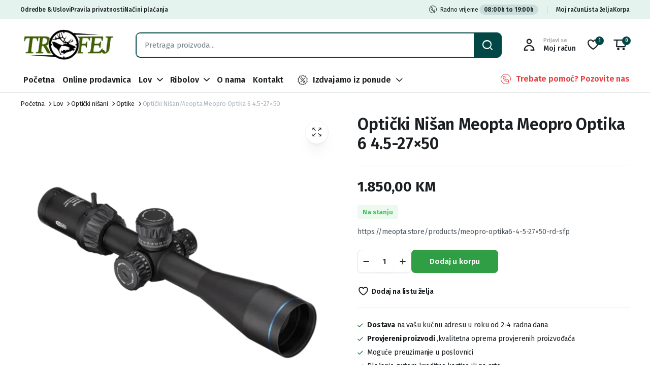

--- FILE ---
content_type: text/html; charset=UTF-8
request_url: https://trofej.org/proizvod/opticki-nisan-meopta-meopro-optika-6-4-5-27x50/
body_size: 30420
content:
<!DOCTYPE html>
<html lang="bs-BA">
<head>
	<meta charset="UTF-8">
	<meta http-equiv="X-UA-Compatible" content="IE=edge">
	<meta name="viewport" content="width=device-width, initial-scale=1.0">

	<meta name='robots' content='index, follow, max-image-preview:large, max-snippet:-1, max-video-preview:-1' />

	<!-- This site is optimized with the Yoast SEO plugin v26.8 - https://yoast.com/product/yoast-seo-wordpress/ -->
	<title>Optički Nišan Meopta Meopro Optika 6  4.5-27x50 - TROFEJ</title>
	<link rel="canonical" href="https://trofej.org/proizvod/opticki-nisan-meopta-meopro-optika-6-4-5-27x50/" />
	<meta property="og:locale" content="bs_BA" />
	<meta property="og:type" content="article" />
	<meta property="og:title" content="Optički Nišan Meopta Meopro Optika 6  4.5-27x50 - TROFEJ" />
	<meta property="og:description" content="https://meopta.store/products/meopro-optika6-4-5-27x50-rd-sfp" />
	<meta property="og:url" content="https://trofej.org/proizvod/opticki-nisan-meopta-meopro-optika-6-4-5-27x50/" />
	<meta property="og:site_name" content="TROFEJ" />
	<meta property="article:publisher" content="https://www.facebook.com/trofejdoboj/" />
	<meta property="article:modified_time" content="2024-05-24T09:06:56+00:00" />
	<meta property="og:image" content="https://trofej.org/wp-content/uploads/2024/05/MeoPro-Optika6-4_5-27x50-RD-SFP_x1_2cbf2877-9d67-438c-8b26-4d5118c393b3.webp" />
	<meta property="og:image:width" content="823" />
	<meta property="og:image:height" content="823" />
	<meta property="og:image:type" content="image/webp" />
	<meta name="twitter:card" content="summary_large_image" />
	<script type="application/ld+json" class="yoast-schema-graph">{"@context":"https://schema.org","@graph":[{"@type":"WebPage","@id":"https://trofej.org/proizvod/opticki-nisan-meopta-meopro-optika-6-4-5-27x50/","url":"https://trofej.org/proizvod/opticki-nisan-meopta-meopro-optika-6-4-5-27x50/","name":"Optički Nišan Meopta Meopro Optika 6 4.5-27x50 - TROFEJ","isPartOf":{"@id":"https://trofej.org/#website"},"primaryImageOfPage":{"@id":"https://trofej.org/proizvod/opticki-nisan-meopta-meopro-optika-6-4-5-27x50/#primaryimage"},"image":{"@id":"https://trofej.org/proizvod/opticki-nisan-meopta-meopro-optika-6-4-5-27x50/#primaryimage"},"thumbnailUrl":"https://trofej.org/wp-content/uploads/2024/05/MeoPro-Optika6-4_5-27x50-RD-SFP_x1_2cbf2877-9d67-438c-8b26-4d5118c393b3.webp","datePublished":"2024-05-24T09:04:45+00:00","dateModified":"2024-05-24T09:06:56+00:00","breadcrumb":{"@id":"https://trofej.org/proizvod/opticki-nisan-meopta-meopro-optika-6-4-5-27x50/#breadcrumb"},"inLanguage":"bs-BA","potentialAction":[{"@type":"ReadAction","target":["https://trofej.org/proizvod/opticki-nisan-meopta-meopro-optika-6-4-5-27x50/"]}]},{"@type":"ImageObject","inLanguage":"bs-BA","@id":"https://trofej.org/proizvod/opticki-nisan-meopta-meopro-optika-6-4-5-27x50/#primaryimage","url":"https://trofej.org/wp-content/uploads/2024/05/MeoPro-Optika6-4_5-27x50-RD-SFP_x1_2cbf2877-9d67-438c-8b26-4d5118c393b3.webp","contentUrl":"https://trofej.org/wp-content/uploads/2024/05/MeoPro-Optika6-4_5-27x50-RD-SFP_x1_2cbf2877-9d67-438c-8b26-4d5118c393b3.webp","width":823,"height":823},{"@type":"BreadcrumbList","@id":"https://trofej.org/proizvod/opticki-nisan-meopta-meopro-optika-6-4-5-27x50/#breadcrumb","itemListElement":[{"@type":"ListItem","position":1,"name":"Home","item":"https://trofej.org/"},{"@type":"ListItem","position":2,"name":"Shop","item":"https://trofej.org/shop/"},{"@type":"ListItem","position":3,"name":"Optički Nišan Meopta Me…"}]},{"@type":"WebSite","@id":"https://trofej.org/#website","url":"https://trofej.org/","name":"Trofej","description":"Online prodavnica za lov i ribolov","publisher":{"@id":"https://trofej.org/#organization"},"alternateName":"KUM D.O.O. Doboj","potentialAction":[{"@type":"SearchAction","target":{"@type":"EntryPoint","urlTemplate":"https://trofej.org/?s={search_term_string}"},"query-input":{"@type":"PropertyValueSpecification","valueRequired":true,"valueName":"search_term_string"}}],"inLanguage":"bs-BA"},{"@type":"Organization","@id":"https://trofej.org/#organization","name":"Trofej","alternateName":"KUM D.O.O. Doboj","url":"https://trofej.org/","logo":{"@type":"ImageObject","inLanguage":"bs-BA","@id":"https://trofej.org/#/schema/logo/image/","url":"https://trofej.org/wp-content/uploads/2024/06/trofej-doboj-kum.jpg","contentUrl":"https://trofej.org/wp-content/uploads/2024/06/trofej-doboj-kum.jpg","width":1000,"height":1000,"caption":"Trofej"},"image":{"@id":"https://trofej.org/#/schema/logo/image/"},"sameAs":["https://www.facebook.com/trofejdoboj/"]}]}</script>
	<!-- / Yoast SEO plugin. -->


<link rel='dns-prefetch' href='//fonts.googleapis.com' />
<link rel="alternate" type="application/rss+xml" title="TROFEJ &raquo; novosti" href="https://trofej.org/feed/" />
<link rel="alternate" type="application/rss+xml" title="TROFEJ &raquo;  novosti o komentarima" href="https://trofej.org/comments/feed/" />
<link rel="alternate" title="oEmbed (JSON)" type="application/json+oembed" href="https://trofej.org/wp-json/oembed/1.0/embed?url=https%3A%2F%2Ftrofej.org%2Fproizvod%2Fopticki-nisan-meopta-meopro-optika-6-4-5-27x50%2F" />
<link rel="alternate" title="oEmbed (XML)" type="text/xml+oembed" href="https://trofej.org/wp-json/oembed/1.0/embed?url=https%3A%2F%2Ftrofej.org%2Fproizvod%2Fopticki-nisan-meopta-meopro-optika-6-4-5-27x50%2F&#038;format=xml" />
<style id='wp-img-auto-sizes-contain-inline-css' type='text/css'>
img:is([sizes=auto i],[sizes^="auto," i]){contain-intrinsic-size:3000px 1500px}
/*# sourceURL=wp-img-auto-sizes-contain-inline-css */
</style>
<style id='wp-emoji-styles-inline-css' type='text/css'>

	img.wp-smiley, img.emoji {
		display: inline !important;
		border: none !important;
		box-shadow: none !important;
		height: 1em !important;
		width: 1em !important;
		margin: 0 0.07em !important;
		vertical-align: -0.1em !important;
		background: none !important;
		padding: 0 !important;
	}
/*# sourceURL=wp-emoji-styles-inline-css */
</style>
<link rel='stylesheet' id='wp-block-library-css' href='https://trofej.org/wp-includes/css/dist/block-library/style.min.css?ver=6.9' type='text/css' media='all' />
<link rel='stylesheet' id='wc-blocks-style-css' href='https://trofej.org/wp-content/plugins/woocommerce/assets/client/blocks/wc-blocks.css?ver=wc-10.4.3' type='text/css' media='all' />
<style id='global-styles-inline-css' type='text/css'>
:root{--wp--preset--aspect-ratio--square: 1;--wp--preset--aspect-ratio--4-3: 4/3;--wp--preset--aspect-ratio--3-4: 3/4;--wp--preset--aspect-ratio--3-2: 3/2;--wp--preset--aspect-ratio--2-3: 2/3;--wp--preset--aspect-ratio--16-9: 16/9;--wp--preset--aspect-ratio--9-16: 9/16;--wp--preset--color--black: #000000;--wp--preset--color--cyan-bluish-gray: #abb8c3;--wp--preset--color--white: #ffffff;--wp--preset--color--pale-pink: #f78da7;--wp--preset--color--vivid-red: #cf2e2e;--wp--preset--color--luminous-vivid-orange: #ff6900;--wp--preset--color--luminous-vivid-amber: #fcb900;--wp--preset--color--light-green-cyan: #7bdcb5;--wp--preset--color--vivid-green-cyan: #00d084;--wp--preset--color--pale-cyan-blue: #8ed1fc;--wp--preset--color--vivid-cyan-blue: #0693e3;--wp--preset--color--vivid-purple: #9b51e0;--wp--preset--gradient--vivid-cyan-blue-to-vivid-purple: linear-gradient(135deg,rgb(6,147,227) 0%,rgb(155,81,224) 100%);--wp--preset--gradient--light-green-cyan-to-vivid-green-cyan: linear-gradient(135deg,rgb(122,220,180) 0%,rgb(0,208,130) 100%);--wp--preset--gradient--luminous-vivid-amber-to-luminous-vivid-orange: linear-gradient(135deg,rgb(252,185,0) 0%,rgb(255,105,0) 100%);--wp--preset--gradient--luminous-vivid-orange-to-vivid-red: linear-gradient(135deg,rgb(255,105,0) 0%,rgb(207,46,46) 100%);--wp--preset--gradient--very-light-gray-to-cyan-bluish-gray: linear-gradient(135deg,rgb(238,238,238) 0%,rgb(169,184,195) 100%);--wp--preset--gradient--cool-to-warm-spectrum: linear-gradient(135deg,rgb(74,234,220) 0%,rgb(151,120,209) 20%,rgb(207,42,186) 40%,rgb(238,44,130) 60%,rgb(251,105,98) 80%,rgb(254,248,76) 100%);--wp--preset--gradient--blush-light-purple: linear-gradient(135deg,rgb(255,206,236) 0%,rgb(152,150,240) 100%);--wp--preset--gradient--blush-bordeaux: linear-gradient(135deg,rgb(254,205,165) 0%,rgb(254,45,45) 50%,rgb(107,0,62) 100%);--wp--preset--gradient--luminous-dusk: linear-gradient(135deg,rgb(255,203,112) 0%,rgb(199,81,192) 50%,rgb(65,88,208) 100%);--wp--preset--gradient--pale-ocean: linear-gradient(135deg,rgb(255,245,203) 0%,rgb(182,227,212) 50%,rgb(51,167,181) 100%);--wp--preset--gradient--electric-grass: linear-gradient(135deg,rgb(202,248,128) 0%,rgb(113,206,126) 100%);--wp--preset--gradient--midnight: linear-gradient(135deg,rgb(2,3,129) 0%,rgb(40,116,252) 100%);--wp--preset--font-size--small: 13px;--wp--preset--font-size--medium: 20px;--wp--preset--font-size--large: 36px;--wp--preset--font-size--x-large: 42px;--wp--preset--spacing--20: 0.44rem;--wp--preset--spacing--30: 0.67rem;--wp--preset--spacing--40: 1rem;--wp--preset--spacing--50: 1.5rem;--wp--preset--spacing--60: 2.25rem;--wp--preset--spacing--70: 3.38rem;--wp--preset--spacing--80: 5.06rem;--wp--preset--shadow--natural: 6px 6px 9px rgba(0, 0, 0, 0.2);--wp--preset--shadow--deep: 12px 12px 50px rgba(0, 0, 0, 0.4);--wp--preset--shadow--sharp: 6px 6px 0px rgba(0, 0, 0, 0.2);--wp--preset--shadow--outlined: 6px 6px 0px -3px rgb(255, 255, 255), 6px 6px rgb(0, 0, 0);--wp--preset--shadow--crisp: 6px 6px 0px rgb(0, 0, 0);}:where(.is-layout-flex){gap: 0.5em;}:where(.is-layout-grid){gap: 0.5em;}body .is-layout-flex{display: flex;}.is-layout-flex{flex-wrap: wrap;align-items: center;}.is-layout-flex > :is(*, div){margin: 0;}body .is-layout-grid{display: grid;}.is-layout-grid > :is(*, div){margin: 0;}:where(.wp-block-columns.is-layout-flex){gap: 2em;}:where(.wp-block-columns.is-layout-grid){gap: 2em;}:where(.wp-block-post-template.is-layout-flex){gap: 1.25em;}:where(.wp-block-post-template.is-layout-grid){gap: 1.25em;}.has-black-color{color: var(--wp--preset--color--black) !important;}.has-cyan-bluish-gray-color{color: var(--wp--preset--color--cyan-bluish-gray) !important;}.has-white-color{color: var(--wp--preset--color--white) !important;}.has-pale-pink-color{color: var(--wp--preset--color--pale-pink) !important;}.has-vivid-red-color{color: var(--wp--preset--color--vivid-red) !important;}.has-luminous-vivid-orange-color{color: var(--wp--preset--color--luminous-vivid-orange) !important;}.has-luminous-vivid-amber-color{color: var(--wp--preset--color--luminous-vivid-amber) !important;}.has-light-green-cyan-color{color: var(--wp--preset--color--light-green-cyan) !important;}.has-vivid-green-cyan-color{color: var(--wp--preset--color--vivid-green-cyan) !important;}.has-pale-cyan-blue-color{color: var(--wp--preset--color--pale-cyan-blue) !important;}.has-vivid-cyan-blue-color{color: var(--wp--preset--color--vivid-cyan-blue) !important;}.has-vivid-purple-color{color: var(--wp--preset--color--vivid-purple) !important;}.has-black-background-color{background-color: var(--wp--preset--color--black) !important;}.has-cyan-bluish-gray-background-color{background-color: var(--wp--preset--color--cyan-bluish-gray) !important;}.has-white-background-color{background-color: var(--wp--preset--color--white) !important;}.has-pale-pink-background-color{background-color: var(--wp--preset--color--pale-pink) !important;}.has-vivid-red-background-color{background-color: var(--wp--preset--color--vivid-red) !important;}.has-luminous-vivid-orange-background-color{background-color: var(--wp--preset--color--luminous-vivid-orange) !important;}.has-luminous-vivid-amber-background-color{background-color: var(--wp--preset--color--luminous-vivid-amber) !important;}.has-light-green-cyan-background-color{background-color: var(--wp--preset--color--light-green-cyan) !important;}.has-vivid-green-cyan-background-color{background-color: var(--wp--preset--color--vivid-green-cyan) !important;}.has-pale-cyan-blue-background-color{background-color: var(--wp--preset--color--pale-cyan-blue) !important;}.has-vivid-cyan-blue-background-color{background-color: var(--wp--preset--color--vivid-cyan-blue) !important;}.has-vivid-purple-background-color{background-color: var(--wp--preset--color--vivid-purple) !important;}.has-black-border-color{border-color: var(--wp--preset--color--black) !important;}.has-cyan-bluish-gray-border-color{border-color: var(--wp--preset--color--cyan-bluish-gray) !important;}.has-white-border-color{border-color: var(--wp--preset--color--white) !important;}.has-pale-pink-border-color{border-color: var(--wp--preset--color--pale-pink) !important;}.has-vivid-red-border-color{border-color: var(--wp--preset--color--vivid-red) !important;}.has-luminous-vivid-orange-border-color{border-color: var(--wp--preset--color--luminous-vivid-orange) !important;}.has-luminous-vivid-amber-border-color{border-color: var(--wp--preset--color--luminous-vivid-amber) !important;}.has-light-green-cyan-border-color{border-color: var(--wp--preset--color--light-green-cyan) !important;}.has-vivid-green-cyan-border-color{border-color: var(--wp--preset--color--vivid-green-cyan) !important;}.has-pale-cyan-blue-border-color{border-color: var(--wp--preset--color--pale-cyan-blue) !important;}.has-vivid-cyan-blue-border-color{border-color: var(--wp--preset--color--vivid-cyan-blue) !important;}.has-vivid-purple-border-color{border-color: var(--wp--preset--color--vivid-purple) !important;}.has-vivid-cyan-blue-to-vivid-purple-gradient-background{background: var(--wp--preset--gradient--vivid-cyan-blue-to-vivid-purple) !important;}.has-light-green-cyan-to-vivid-green-cyan-gradient-background{background: var(--wp--preset--gradient--light-green-cyan-to-vivid-green-cyan) !important;}.has-luminous-vivid-amber-to-luminous-vivid-orange-gradient-background{background: var(--wp--preset--gradient--luminous-vivid-amber-to-luminous-vivid-orange) !important;}.has-luminous-vivid-orange-to-vivid-red-gradient-background{background: var(--wp--preset--gradient--luminous-vivid-orange-to-vivid-red) !important;}.has-very-light-gray-to-cyan-bluish-gray-gradient-background{background: var(--wp--preset--gradient--very-light-gray-to-cyan-bluish-gray) !important;}.has-cool-to-warm-spectrum-gradient-background{background: var(--wp--preset--gradient--cool-to-warm-spectrum) !important;}.has-blush-light-purple-gradient-background{background: var(--wp--preset--gradient--blush-light-purple) !important;}.has-blush-bordeaux-gradient-background{background: var(--wp--preset--gradient--blush-bordeaux) !important;}.has-luminous-dusk-gradient-background{background: var(--wp--preset--gradient--luminous-dusk) !important;}.has-pale-ocean-gradient-background{background: var(--wp--preset--gradient--pale-ocean) !important;}.has-electric-grass-gradient-background{background: var(--wp--preset--gradient--electric-grass) !important;}.has-midnight-gradient-background{background: var(--wp--preset--gradient--midnight) !important;}.has-small-font-size{font-size: var(--wp--preset--font-size--small) !important;}.has-medium-font-size{font-size: var(--wp--preset--font-size--medium) !important;}.has-large-font-size{font-size: var(--wp--preset--font-size--large) !important;}.has-x-large-font-size{font-size: var(--wp--preset--font-size--x-large) !important;}
/*# sourceURL=global-styles-inline-css */
</style>

<style id='classic-theme-styles-inline-css' type='text/css'>
/*! This file is auto-generated */
.wp-block-button__link{color:#fff;background-color:#32373c;border-radius:9999px;box-shadow:none;text-decoration:none;padding:calc(.667em + 2px) calc(1.333em + 2px);font-size:1.125em}.wp-block-file__button{background:#32373c;color:#fff;text-decoration:none}
/*# sourceURL=/wp-includes/css/classic-themes.min.css */
</style>
<link rel='stylesheet' id='contact-form-7-css' href='https://trofej.org/wp-content/plugins/contact-form-7/includes/css/styles.css?ver=6.1.4' type='text/css' media='all' />
<link rel='stylesheet' id='photoswipe-css' href='https://trofej.org/wp-content/plugins/woocommerce/assets/css/photoswipe/photoswipe.min.css?ver=10.4.3' type='text/css' media='all' />
<link rel='stylesheet' id='photoswipe-default-skin-css' href='https://trofej.org/wp-content/plugins/woocommerce/assets/css/photoswipe/default-skin/default-skin.min.css?ver=10.4.3' type='text/css' media='all' />
<style id='woocommerce-inline-inline-css' type='text/css'>
.woocommerce form .form-row .required { visibility: visible; }
/*# sourceURL=woocommerce-inline-inline-css */
</style>
<link rel='stylesheet' id='klb-single-ajax-css' href='https://trofej.org/wp-content/plugins/blonwe-core/woocommerce-filter/single-ajax/css/single-ajax.css?ver=1.0' type='text/css' media='all' />
<link rel='stylesheet' id='klb-notice-ajax-css' href='https://trofej.org/wp-content/plugins/blonwe-core/woocommerce-filter/notice-ajax/css/notice-ajax.css?ver=1.0' type='text/css' media='all' />
<link rel='stylesheet' id='klbtheme-swatches-css' href='https://trofej.org/wp-content/plugins/blonwe-core/woocommerce-filter/swatches/css/swatches.css?ver=6.9' type='text/css' media='all' />
<link rel='stylesheet' id='blonwe-ajax-search-css' href='https://trofej.org/wp-content/plugins/blonwe-core/woocommerce-filter/ajax-search/css/ajax-search.css?ver=1.0' type='text/css' media='all' />
<link rel='stylesheet' id='klb-product-badge-css' href='https://trofej.org/wp-content/plugins/blonwe-core/woocommerce-filter/product-badge/css/product-badge.css?ver=1.0' type='text/css' media='all' />
<link rel='stylesheet' id='blonwe-wishlist-css' href='https://trofej.org/wp-content/plugins/blonwe-core/woocommerce-filter/wishlist/css/wishlist.css?ver=1.0' type='text/css' media='all' />
<link rel='stylesheet' id='bootstrap-css' href='https://trofej.org/wp-content/themes/blonwe/assets/css/bootstrap.min.css?ver=1.0' type='text/css' media='all' />
<link rel='stylesheet' id='scrollbar-css' href='https://trofej.org/wp-content/themes/blonwe/assets/css/perfect-scrollbar.css?ver=1.0' type='text/css' media='all' />
<link rel='stylesheet' id='slick-slider-css' href='https://trofej.org/wp-content/themes/blonwe/assets/css/slick-slider.css?ver=1.0' type='text/css' media='all' />
<link rel='stylesheet' id='magnific-popup-css' href='https://trofej.org/wp-content/themes/blonwe/assets/css/magnific-popup.css?ver=1.0' type='text/css' media='all' />
<link rel='stylesheet' id='blonwe-storebox-css' href='https://trofej.org/wp-content/themes/blonwe/assets/css/storebox.css?ver=1.0' type='text/css' media='all' />
<link rel='stylesheet' id='blonwe-contact-css' href='https://trofej.org/wp-content/themes/blonwe/assets/css/contact.css?ver=1.0' type='text/css' media='all' />
<link rel='stylesheet' id='blonwe-blog-single-css' href='https://trofej.org/wp-content/themes/blonwe/assets/css/blog-single.css?ver=1.0' type='text/css' media='all' />
<link rel='stylesheet' id='blonwe-order-tracking-css' href='https://trofej.org/wp-content/themes/blonwe/assets/css/order-tracking.css?ver=1.0' type='text/css' media='all' />
<link rel='stylesheet' id='select2-min-css' href='https://trofej.org/wp-content/themes/blonwe/assets/css/select2.min.css?ver=1.0' type='text/css' media='all' />
<link rel='stylesheet' id='blonwe-base-css' href='https://trofej.org/wp-content/themes/blonwe/assets/css/base.css?ver=1.0' type='text/css' media='all' />
<link rel='stylesheet' id='blonwe-base-dark-css' href='https://trofej.org/wp-content/themes/blonwe/assets/css/base-dark.css?ver=1.0' type='text/css' media='all' />
<link rel='stylesheet' id='blonwe-font-url-css' href='//fonts.googleapis.com/css2?family=Fira+Sans:ital,wght@0,100;0,200;0,300;0,400;0,500;0,600;0,700;0,800;0,900;1,100;1,200;1,300;1,400;1,500;1,600;1,700;1,800;1,900&#038;subset=latin,latin-ext' type='text/css' media='all' />
<link rel='stylesheet' id='blonwe-style-css' href='https://trofej.org/wp-content/themes/blonwe-child/style.css?ver=6.9' type='text/css' media='all' />
<link rel='stylesheet' id='icon-interface-css' href='https://trofej.org/wp-content/themes/blonwe/assets/css/klbtheme-icon-interface.css?ver=1.0' type='text/css' media='all' />
<link rel='stylesheet' id='icon-ecommerce-css' href='https://trofej.org/wp-content/themes/blonwe/assets/css/klbtheme-icon-ecommerce.css?ver=1.0' type='text/css' media='all' />
<link rel='stylesheet' id='icon-delivery-css' href='https://trofej.org/wp-content/themes/blonwe/assets/css/klbtheme-icon-delivery.css?ver=1.0' type='text/css' media='all' />
<link rel='stylesheet' id='icon-grocery-css' href='https://trofej.org/wp-content/themes/blonwe/assets/css/klbtheme-icon-grocery.css?ver=1.0' type='text/css' media='all' />
<link rel='stylesheet' id='icon-social-css' href='https://trofej.org/wp-content/themes/blonwe/assets/css/klbtheme-icon-social.css?ver=1.0' type='text/css' media='all' />
<link rel='stylesheet' id='parent-style-css' href='https://trofej.org/wp-content/themes/blonwe/style.css?ver=6.9' type='text/css' media='all' />
<link rel='stylesheet' id='blonwe-child-style-css' href='https://trofej.org/wp-content/themes/blonwe-child/style.css?ver=1.1.0' type='text/css' media='all' />
<script type="text/template" id="tmpl-variation-template">
	<div class="woocommerce-variation-description">{{{ data.variation.variation_description }}}</div>
	<div class="woocommerce-variation-price">{{{ data.variation.price_html }}}</div>
	<div class="woocommerce-variation-availability">{{{ data.variation.availability_html }}}</div>
</script>
<script type="text/template" id="tmpl-unavailable-variation-template">
	<p role="alert">Žao nam je, ali ovaj proizvod nije dostupan. Molimo izaberite drugu kombinaciju.</p>
</script>
<script type="text/javascript" src="https://trofej.org/wp-includes/js/jquery/jquery.min.js?ver=3.7.1" id="jquery-core-js"></script>
<script type="text/javascript" src="https://trofej.org/wp-includes/js/jquery/jquery-migrate.min.js?ver=3.4.1" id="jquery-migrate-js"></script>
<script type="text/javascript" id="jquery-js-after">
/* <![CDATA[ */
if (typeof (window.wpfReadyList) == "undefined") {
			var v = jQuery.fn.jquery;
			if (v && parseInt(v) >= 3 && window.self === window.top) {
				var readyList=[];
				window.originalReadyMethod = jQuery.fn.ready;
				jQuery.fn.ready = function(){
					if(arguments.length && arguments.length > 0 && typeof arguments[0] === "function") {
						readyList.push({"c": this, "a": arguments});
					}
					return window.originalReadyMethod.apply( this, arguments );
				};
				window.wpfReadyList = readyList;
			}}
//# sourceURL=jquery-js-after
/* ]]> */
</script>
<script type="text/javascript" src="https://trofej.org/wp-content/plugins/woocommerce/assets/js/jquery-blockui/jquery.blockUI.min.js?ver=2.7.0-wc.10.4.3" id="wc-jquery-blockui-js" defer="defer" data-wp-strategy="defer"></script>
<script type="text/javascript" id="wc-add-to-cart-js-extra">
/* <![CDATA[ */
var wc_add_to_cart_params = {"ajax_url":"/wp-admin/admin-ajax.php","wc_ajax_url":"/?wc-ajax=%%endpoint%%","i18n_view_cart":"Vidi korpu","cart_url":"https://trofej.org/korpa/","is_cart":"","cart_redirect_after_add":"no"};
//# sourceURL=wc-add-to-cart-js-extra
/* ]]> */
</script>
<script type="text/javascript" src="https://trofej.org/wp-content/plugins/woocommerce/assets/js/frontend/add-to-cart.min.js?ver=10.4.3" id="wc-add-to-cart-js" defer="defer" data-wp-strategy="defer"></script>
<script type="text/javascript" src="https://trofej.org/wp-content/plugins/woocommerce/assets/js/zoom/jquery.zoom.min.js?ver=1.7.21-wc.10.4.3" id="wc-zoom-js" defer="defer" data-wp-strategy="defer"></script>
<script type="text/javascript" src="https://trofej.org/wp-content/plugins/woocommerce/assets/js/flexslider/jquery.flexslider.min.js?ver=2.7.2-wc.10.4.3" id="wc-flexslider-js" defer="defer" data-wp-strategy="defer"></script>
<script type="text/javascript" src="https://trofej.org/wp-content/plugins/woocommerce/assets/js/photoswipe/photoswipe.min.js?ver=4.1.1-wc.10.4.3" id="wc-photoswipe-js" defer="defer" data-wp-strategy="defer"></script>
<script type="text/javascript" src="https://trofej.org/wp-content/plugins/woocommerce/assets/js/photoswipe/photoswipe-ui-default.min.js?ver=4.1.1-wc.10.4.3" id="wc-photoswipe-ui-default-js" defer="defer" data-wp-strategy="defer"></script>
<script type="text/javascript" id="wc-single-product-js-extra">
/* <![CDATA[ */
var wc_single_product_params = {"i18n_required_rating_text":"Molimo odaberite svoju ocjenu","i18n_rating_options":["1 of 5 stars","2 of 5 stars","3 of 5 stars","4 of 5 stars","5 of 5 stars"],"i18n_product_gallery_trigger_text":"View full-screen image gallery","review_rating_required":"yes","flexslider":{"rtl":false,"animation":"slide","smoothHeight":true,"directionNav":false,"controlNav":"thumbnails","slideshow":false,"animationSpeed":500,"animationLoop":false,"allowOneSlide":false},"zoom_enabled":"1","zoom_options":[],"photoswipe_enabled":"1","photoswipe_options":{"shareEl":false,"closeOnScroll":false,"history":false,"hideAnimationDuration":0,"showAnimationDuration":0},"flexslider_enabled":"1"};
//# sourceURL=wc-single-product-js-extra
/* ]]> */
</script>
<script type="text/javascript" src="https://trofej.org/wp-content/plugins/woocommerce/assets/js/frontend/single-product.min.js?ver=10.4.3" id="wc-single-product-js" defer="defer" data-wp-strategy="defer"></script>
<script type="text/javascript" src="https://trofej.org/wp-content/plugins/woocommerce/assets/js/js-cookie/js.cookie.min.js?ver=2.1.4-wc.10.4.3" id="wc-js-cookie-js" data-wp-strategy="defer"></script>
<script type="text/javascript" id="woocommerce-js-extra">
/* <![CDATA[ */
var woocommerce_params = {"ajax_url":"/wp-admin/admin-ajax.php","wc_ajax_url":"/?wc-ajax=%%endpoint%%","i18n_password_show":"Show password","i18n_password_hide":"Hide password"};
//# sourceURL=woocommerce-js-extra
/* ]]> */
</script>
<script type="text/javascript" src="https://trofej.org/wp-content/plugins/woocommerce/assets/js/frontend/woocommerce.min.js?ver=10.4.3" id="woocommerce-js" defer="defer" data-wp-strategy="defer"></script>
<script type="text/javascript" src="https://trofej.org/wp-content/plugins/blonwe-core/woocommerce-filter/single-ajax/js/single-ajax.js?ver=1.0" id="klb-single-ajax-js"></script>
<script type="text/javascript" id="wc-cart-fragments-js-extra">
/* <![CDATA[ */
var wc_cart_fragments_params = {"ajax_url":"/wp-admin/admin-ajax.php","wc_ajax_url":"/?wc-ajax=%%endpoint%%","cart_hash_key":"wc_cart_hash_de04257cd73873c4cb0447db64c65ffe","fragment_name":"wc_fragments_de04257cd73873c4cb0447db64c65ffe","request_timeout":"5000"};
//# sourceURL=wc-cart-fragments-js-extra
/* ]]> */
</script>
<script type="text/javascript" src="https://trofej.org/wp-content/plugins/woocommerce/assets/js/frontend/cart-fragments.min.js?ver=10.4.3" id="wc-cart-fragments-js" defer="defer" data-wp-strategy="defer"></script>
<script type="text/javascript" src="https://trofej.org/wp-content/plugins/blonwe-core/woocommerce-filter/notice-ajax/js/notice-ajax.js?ver=1.0" id="klb-notice-ajax-js"></script>
<script type="text/javascript" src="https://trofej.org/wp-includes/js/underscore.min.js?ver=1.13.7" id="underscore-js"></script>
<script type="text/javascript" id="wp-util-js-extra">
/* <![CDATA[ */
var _wpUtilSettings = {"ajax":{"url":"/wp-admin/admin-ajax.php"}};
//# sourceURL=wp-util-js-extra
/* ]]> */
</script>
<script type="text/javascript" src="https://trofej.org/wp-includes/js/wp-util.min.js?ver=6.9" id="wp-util-js"></script>
<script type="text/javascript" id="wc-add-to-cart-variation-js-extra">
/* <![CDATA[ */
var wc_add_to_cart_variation_params = {"wc_ajax_url":"/?wc-ajax=%%endpoint%%","i18n_no_matching_variations_text":"\u017dao nam je, nema proizvoda koji zadovoljavaju va\u0161u selekciju. Molimo probajte sa drugom kombinacijom.","i18n_make_a_selection_text":"Izaberite opcije proizvoda prije dodavanja u korpu","i18n_unavailable_text":"\u017dao nam je, ali ovaj proizvod nije dostupan. Molimo izaberite drugu kombinaciju.","i18n_reset_alert_text":"Your selection has been reset. Please select some product options before adding this product to your cart."};
//# sourceURL=wc-add-to-cart-variation-js-extra
/* ]]> */
</script>
<script type="text/javascript" src="https://trofej.org/wp-content/plugins/woocommerce/assets/js/frontend/add-to-cart-variation.min.js?ver=10.4.3" id="wc-add-to-cart-variation-js" defer="defer" data-wp-strategy="defer"></script>
<script type="text/javascript" id="blonwe-ajax-search-js-extra">
/* <![CDATA[ */
var blonwesearch = {"ajaxurl":"https://trofej.org/wp-admin/admin-ajax.php"};
//# sourceURL=blonwe-ajax-search-js-extra
/* ]]> */
</script>
<script type="text/javascript" src="https://trofej.org/wp-content/plugins/blonwe-core/woocommerce-filter/ajax-search/js/ajax-search.js?ver=1.0" id="blonwe-ajax-search-js"></script>
<script type="text/javascript" id="blonwe-wishlist-js-extra">
/* <![CDATA[ */
var klbwl_vars = {"ajax_url":"https://trofej.org/wp-admin/admin-ajax.php","wishlist_url":"https://trofej.org/wishlist/","empty_confirm":"This action cannot be undone. Are you sure?","delete_confirm":"This action cannot be undone. Are you sure?","menu_text":"Lista \u017eelja","button_text":"Dodaj na listu \u017eelja","button_text_added":"Pogledaj listu \u017eelja"};
//# sourceURL=blonwe-wishlist-js-extra
/* ]]> */
</script>
<script type="text/javascript" src="https://trofej.org/wp-content/plugins/blonwe-core/woocommerce-filter/wishlist/js/wishlist.js?ver=1" id="blonwe-wishlist-js"></script>
<script type="text/javascript" src="https://trofej.org/wp-content/themes/blonwe/includes/pjax/js/helpers.js?ver=1.0" id="pjax-helpers-js"></script>
<link rel="https://api.w.org/" href="https://trofej.org/wp-json/" /><link rel="alternate" title="JSON" type="application/json" href="https://trofej.org/wp-json/wp/v2/product/6071" /><link rel="EditURI" type="application/rsd+xml" title="RSD" href="https://trofej.org/xmlrpc.php?rsd" />
<meta name="generator" content="WordPress 6.9" />
<meta name="generator" content="WooCommerce 10.4.3" />
<link rel='shortlink' href='https://trofej.org/?p=6071' />

<style type="text/css">

@media(max-width:64rem){
	header.sticky-header .header-mobile {
		position: fixed;
		top: 0;
		left: 0;
		right: 0;
		z-index: 9;
		border-bottom: 1px solid #e3e4e6;
	}
	header.site-header.sticky-header {
	    position: relative;
	    z-index: 99;
	}
}


@media(max-width:64rem){
	.single .product-type-simple form.cart {
	    position: fixed;
	    bottom: 0;
	    right: 0;
	    z-index: 999999;
	    background: #fff;
	    margin-bottom: 0;
	    padding: 15px;
	    -webkit-box-shadow: 0 -2px 5px rgb(0 0 0 / 7%);
	    box-shadow: 0 -2px 5px rgb(0 0 0 / 7%);
	    justify-content: space-between;
		width: 100%;
	}

	.single .woocommerce-variation-add-to-cart {
	    display: -webkit-box;
	    display: -ms-flexbox;
	    display: flex;
	    position: fixed;
	    bottom: 0;
	    right: 0;
	    z-index: 999999;
	    background: #fff;
	    margin-bottom: 0;
	    padding: 15px;
	    -webkit-box-shadow: 0 -2px 5px rgb(0 0 0 / 7%);
	    box-shadow: 0 -2px 5px rgb(0 0 0 / 7%);
	    justify-content: space-between;
    	width: 100%;
		flex-wrap: wrap;
		width: 100%; 
	}

	.single .site-footer .footer-row.footer-copyright {
	    margin-bottom: 79px;
	}

}

:root {
    --theme-primary-color: #004745;
}

:root {
    --theme-primary-color-RGB: 0, 71, 69;
}

:root {
    --theme-secondary-color: #f9d309;
}

:root {
    --theme-secondary-color-RGB: 249, 211, 9;
}


[data-theme=dark] {
     --theme-primary-color: #25976d;
}

[data-theme=dark] {
    --theme-primary-color-RGB: 37, 151, 109;
}

[data-theme=dark] {
     --theme-secondary-color: #f9d309;
}

[data-theme=dark] {
    --theme-secondary-color-RGB: 249, 211, 9;
}




body[data-theme=light] .site-header.header-type1 .header-topbar{
	background-color: ;
	border-color:  !important;
	color:  !important;
}

body[data-theme=light] .site-header.header-type1 .header-topbar a {
	color: ;
}

body[data-theme=light] .site-header.header-type1 .header-topbar a:hover {
	color: ;
}

body[data-theme=light] .site-header.header-type1 .header-topbar .klb-menu-nav .klb-menu > li .sub-menu .menu-item a{
	color: ;
}

body[data-theme=light] .site-header.header-type1 .header-topbar .klb-menu-nav .klb-menu > li .sub-menu .menu-item a:hover{
	color: ;
}

body[data-theme=light] .site-header.header-type1 .header-main,
body[data-theme=light] .site-header.header-type1 .header-mobile-main{
	background-color: ;
}

body[data-theme=light] .site-header.header-type1 .header-mobile-main{
	border-color:  !important;
}

body[data-theme=light] .site-header.header-type1 .header-action.row-style .action-text{
	color: ;
}

body[data-theme=light] .site-header.header-type1 .header-action .action-icon{
	color: ;
}

body[data-theme=light] .site-header.header-type1 .header-action .action-count {
	background-color:  !important;
	color: ;
}
	
body[data-theme=light] .site-header.header-type1 .header-bottom{
	background-color: ;
	border-color:  !important;
}

body[data-theme=light] .site-header.header-type1 .header-bottom a{
	color: ;
}

body[data-theme=light] .site-header.header-type1 .header-bottom a:hover{
	color: ;
}

body[data-theme=light] .site-header.header-type1 .header-bottom .klb-menu-nav.primary-menu .klb-menu .mega-menu > .sub-menu a {
	color: ;
}

body[data-theme=light] .site-header.header-type1 .header-bottom .klb-menu-nav.primary-menu .klb-menu .mega-menu > .sub-menu a:hover {
	color: ;
}

body[data-theme=light] .site-header.header-type2 .header-topbar{
	background-color: #e5f3ef !important;
	border-color:  !important;
	color: #1b1f22 !important;
}

body[data-theme=light] .site-header.header-type2 .header-topbar a {
	color: #1b1f22;
}

body[data-theme=light] .site-header.header-type2 .header-topbar a:hover {
	color: #1b1f22;
}

body[data-theme=light] .site-header.header-type2 .header-topbar .klb-menu-nav .klb-menu > li .sub-menu .menu-item a{
	color: ;
}

body[data-theme=light] .site-header.header-type2 .header-topbar .klb-menu-nav .klb-menu > li .sub-menu .menu-item a:hover{
	color: ;
}

body[data-theme=light] .site-header.header-type2 .header-main{
	background-color: #fff !important;
	color: #1b1f22;
}

body[data-theme=light] .site-header.header-type2 .header-mobile-main{
	background-color: #fff !important;
	border-color: rgba(27, 31, 34, 0.1) !important;
}

body[data-theme=light] .site-header.header-type2 .header-action.row-style .action-text,
body[data-theme=light] .site-header.header-type2 .header-action .action-text{
	color: #1b1f22;
}

body[data-theme=light] .site-header.header-type2 .header-action .action-icon{
	color: #1b1f22;
}

body[data-theme=light] .site-header.header-type2 .header-action .action-count {
	background-color: #004745 !important;
	color: #fff;
}

body[data-theme=light] .site-header.header-type2 .header-bottom{
	background-color: #fff !important;
	border-color: rgba(27, 31, 34, 0.1) !important;
}

body[data-theme=light] .site-header.header-type2 .header-bottom a{
	color: #1b1f22;
}


body[data-theme=light] .site-header.header-type2 .header-bottom a:hover{
	color: #1b1f22;
}

body[data-theme=light] .site-header.header-type2 .header-bottom .klb-menu-nav.primary-menu .klb-menu .mega-menu > .sub-menu a {
	color: ;
}

body[data-theme=light] .site-header.header-type2 .header-bottom .klb-menu-nav.primary-menu .klb-menu .mega-menu > .sub-menu a:hover {
	color: ;
}

body[data-theme=light] .header-bottom a.help-center-color{
	color: #e53e3e !important;
}

body[data-theme=light] .site-header.header-type3 .header-topbar{
	background-color:  !important;
	border-color:  !important;
	color:  !important;
}

body[data-theme=light] .site-header.header-type3 .header-topbar a {
	color: ;
}

body[data-theme=light] .site-header.header-type3 .header-topbar a:hover {
	color: ;
}

body[data-theme=light] .site-header.header-type3 .header-topbar .klb-menu-nav .klb-menu > li .sub-menu .menu-item a{
	color: ;
}

body[data-theme=light] .site-header.header-type3 .header-topbar .klb-menu-nav .klb-menu > li .sub-menu .menu-item a:hover{
	color: ;
}

body[data-theme=light] .site-header.header-type3 .header-main,
body[data-theme=light] .site-header.header-type3 .header-mobile-main{
	background-color:  !important;
	border-color:  !important;
}

body[data-theme=light] .site-header.header-type3 .header-main a{
	color: ;
}

body[data-theme=light] .site-header.header-type3 .header-main a:hover{
	color: ;
}

body[data-theme=light] .site-header.header-type3 .header-main .klb-menu-nav.primary-menu .klb-menu .mega-menu > .sub-menu a {
	color: ;
}

body[data-theme=light] .site-header.header-type3 .header-main .klb-menu-nav.primary-menu .klb-menu .mega-menu > .sub-menu a:hover {
	color: ;
}

body[data-theme=light] .site-header.header-type3 .header-action .action-icon{
	color: ;
}

body[data-theme=light] .site-header.header-type3 .header-action .action-count {
	background-color:  !important;
	color: ;
}


body[data-theme=light] .header-bottom .dropdown-categories > a.gray::before{
	background-color:  ;
	border-color:  ;
}

body[data-theme=light] .header-bottom .dropdown-categories > a{
	color:  !important;
}

body[data-theme=light] .header-bottom .dropdown-categories .dropdown-menu{
	background-color:  ;
}

body[data-theme=light] .header-bottom:not(.color-layout-black) .dropdown-categories .dropdown-menu{
	border-color:  !important;
}

body[data-theme=light] .header-bottom:not(.color-layout-black) .dropdown-categories .dropdown-menu #category-menu a,
.mega-grouped-items .mega-grouped-label{
	color:  ;
}

body[data-theme=light] .header-bottom:not(.color-layout-black) .dropdown-categories .dropdown-menu #category-menu a:hover{
	color:  ;
}

body[data-theme=light] .header-bottom .dropdown-categories .dropdown-menu .menu-item-object-product_cat a i,
body[data-theme=light] .header-bottom .dropdown-categories .dropdown-menu .menu-item-object-custom a i {
	color:  !important ;
}

body[data-theme=light] .klb-count-notification{
	background-color:  !important;
	color:  !important;
}

body[data-theme=light] .klb-count-notification .klb-countdown-wrapper .klb-countdown .count-item{
	background-color:  !important;
	color:  !important;
}

body[data-theme=light] .site-header .header-main .header-decorator{
	color:  !important;
}

body[data-theme=light] .site-header .header-search-form .search-form button{
	background-color: #004745 !important;
	color:  !important;
}

body[data-theme=light] .site-header .header-search-form .search-form button:hover{
	background-color: #004745 !important;
}

body[data-theme=light] .site-header .header-search-form .search-form.form-style-primary input{
	border-color:  !important;
	background-color:  !important;
}

body[data-theme=light] .site-header.header-type4 .header-topbar{
	background-color:  !important;
	border-color:  !important;
	color:  !important;
}

body[data-theme=light] .site-header.header-type4 .header-topbar a {
	color: ;
}

body[data-theme=light] .site-header.header-type4 .header-topbar a:hover {
	color: ;
}

body[data-theme=light] .site-header.header-type4 .header-topbar .klb-menu-nav .klb-menu > li .sub-menu .menu-item a{
	color: ;
}

body[data-theme=light] .site-header.header-type4 .header-topbar .klb-menu-nav .klb-menu > li .sub-menu .menu-item a:hover{
	color: ;
}

body[data-theme=light] .site-header.header-type4 .header-main,
body[data-theme=light] .site-header.header-type4 .header-mobile-main{
	background-color: ;
	border-color:  !important;
}

body[data-theme=light] .site-header.header-type4 .header-main a{
	color: ;
}

body[data-theme=light] .site-header.header-type4 .header-main a:hover{
	color: ;
}

body[data-theme=light] .site-header.header-type4 .header-main .klb-menu-nav.primary-menu .klb-menu .mega-menu > .sub-menu a {
	color: ;
}

body[data-theme=light] .site-header.header-type4 .header-main .klb-menu-nav.primary-menu .klb-menu .mega-menu > .sub-menu a:hover {
	color: ;
}

body[data-theme=light] .site-header.header-type4 .header-action .action-icon{
	color: ;
}

body[data-theme=light] .site-header.header-type4 .header-action .action-count {
	background-color:  !important;
	color: ;
}


body[data-theme=light] .site-header.header-type5 .header-topbar{
	background-color:  !important;
	border-color:  !important;
	color:  !important;
}

body[data-theme=light] .site-header.header-type5 .header-topbar a {
	color: ;
}

body[data-theme=light] .site-header.header-type5 .header-topbar a:hover {
	color: ;
}

body[data-theme=light] .site-header.header-type5 .header-topbar .klb-menu-nav .klb-menu > li .sub-menu .menu-item a{
	color: ;
}

body[data-theme=light] .site-header.header-type5 .header-topbar .klb-menu-nav .klb-menu > li .sub-menu .menu-item a:hover{
	color: ;
}

body[data-theme=light] .site-header.header-type5.header-transparent-desktop .header-main{
	background-color:  !important;
	border-color:  !important;
}

body[data-theme=light] .site-header.header-type5 .header-main a{
	color: ;
}

body[data-theme=light] .site-header.header-type5 .header-main a:hover{
	color: ;
}

body[data-theme=light] .site-header.header-type5 .header-main .klb-menu-nav.primary-menu .klb-menu .mega-menu > .sub-menu a {
	color: ;
}

body[data-theme=light] .site-header.header-type5 .header-main .klb-menu-nav.primary-menu .klb-menu .mega-menu > .sub-menu a:hover {
	color: ;
}

body[data-theme=light] .site-header.header-type5 .header-action .action-icon{
	color: ;
}

body[data-theme=light] .site-header.header-type5 .header-action .action-count {
	background-color:  !important;
	color: ;
}

body[data-theme=light] .site-header.header-type6 .header-topbar{
	background-color:  !important;
	border-color:  !important;
	color:  !important;
}

body[data-theme=light] .site-header.header-type6 .header-topbar a {
	color: ;
}

body[data-theme=light] .site-header.header-type6 .header-topbar a:hover {
	color: ;
}

body[data-theme=light] .site-header.header-type6 .header-topbar .klb-menu-nav .klb-menu > li .sub-menu .menu-item a{
	color: ;
}

body[data-theme=light] .site-header.header-type6 .header-topbar .klb-menu-nav .klb-menu > li .sub-menu .menu-item a:hover{
	color: ;
}

body[data-theme=light] .site-header.header-type6 .header-main{
	background-color:  !important;
	color: ;
}

body[data-theme=light] .site-header.header-type6 .header-main{
	border-color:  !important;
}

body[data-theme=light] .site-header.header-type6 .header-mobile-main{
	background-color:  !important;
	border-color:  !important;
}

body[data-theme=light] .site-header.header-type6 .header-action.row-style .action-text,
body[data-theme=light] .site-header.header-type6 .header-action .action-text{
	color: ;
}

body[data-theme=light] .site-header.header-type6 .header-action .action-icon{
	color: ;
}

body[data-theme=light] .site-header.header-type6 .header-action .action-count {
	background-color:  !important;
	color: ;
}

body[data-theme=light] .site-header.header-type6 .header-bottom{
	background-color:  !important;
	border-color:  !important;
}

body[data-theme=light] .site-header.header-type6 .header-bottom a{
	color: ;
}


body[data-theme=light] .site-header.header-type6 .header-bottom a:hover{
	color: ;
}

body[data-theme=light] .site-header.header-type6 .header-bottom .klb-menu-nav.primary-menu .klb-menu .mega-menu > .sub-menu a {
	color: ;
}

body[data-theme=light] .site-header.header-type6 .header-bottom .klb-menu-nav.primary-menu .klb-menu .mega-menu > .sub-menu a:hover {
	color: ;
}

body[data-theme=light] .site-header.header-type6 .klb-menu-nav.primary-menu.menu-seperate .klb-menu > .menu-item + .menu-item{
	border-color:  !important;
}

body[data-theme=light] .footer-type1 .footer-row.footer-newsletter{
	background-color: ;
	border-color:  !important;
}

body[data-theme=light] .footer-type1 .footer-newsletter .newsletter-text .entry-title {
	color: ;
}

body[data-theme=light] .footer-type1 .footer-newsletter .newsletter-text .entry-caption p {
	color: ;
}

body[data-theme=light] .footer-type1 .footer-row.footer-widgets {
	background-color: #f8f9fa;
	border-color:  !important;
	color: #1b1f22;
}

body[data-theme=light] .footer-type1 .footer-row.footer-widgets .widget .widget-title {
	color: #1b1f22;
}

body[data-theme=light] .footer-type1 .footer-row.footer-widgets .widget_nav_menu ul li a {
	color: #1b1f22;
}

body[data-theme=light] .footer-type1 .footer-row.footer-social{
	background-color: ;
	color: ;
}

body[data-theme=light] .footer-type1 .footer-row.footer-social .footer-inner{
	border-color:  !important;
}

body[data-theme=light] .footer-type1 .footer-row.footer-copyright{
	background-color: ;
	border-color:  !important;
}

body[data-theme=light] .footer-type1 .footer-row.footer-copyright .payment-cards-label,
body[data-theme=light] .footer-type1 .footer-row.footer-copyright .card-item {
	color: ;
}

body[data-theme=light] .footer-type1 .footer-row.footer-copyright .site-copyright p{
	color: ;
}

body[data-theme=light] .footer-type2 .footer-row.footer-widgets {
	border-color:  !important;
	color: ;
}

body[data-theme=light] .footer-type2 .footer-row.footer-widgets .widget .widget-title {
	color: ;
}

body[data-theme=light] .footer-type2 .footer-row.footer-widgets .widget_nav_menu ul li a {
	color: ;
}

body[data-theme=light] .footer-type2 .footer-row.footer-social{
	background-color: ;
	color: ;
}

body[data-theme=light] .footer-type2 .footer-row.footer-social .footer-inner{
	border-color:  !important;
}

body[data-theme=light] .footer-type2 .footer-row.footer-copyright{
	background-color: ;
	border-color:  !important;
}

body[data-theme=light] .footer-type2 .footer-row.footer-copyright .payment-cards-label,
body[data-theme=light] .footer-type2 .footer-row.footer-copyright .card-item {
	color: ;
}

body[data-theme=light] .footer-type2 .footer-row.footer-copyright .site-copyright p{
	color: ;
}

body[data-theme=light] .site-header .header-action.location-button.bordered a{
	background-color: #fff;
	border-color: #ced4da !important;
}

body[data-theme=light] .site-header .header-action.location-button.bordered a:hover{
	border-color: #adb5bd !important;
	background-color: #fff;
}

body[data-theme=light] .site-header .header-action.location-button .action-text span{
	color: #1b1f22;
}

body[data-theme=light] .site-header .header-action.location-button .action-text span:hover{
	color: #1b1f22;
}

body[data-theme=light] .site-header .header-action.location-button a .action-text p{
	color: #1b1f22;
}

body[data-theme=light] .site-header .header-action.location-button a .action-text p:hover{
	color: #1b1f22;
}

body[data-theme=light] .site-header .header-action.location-button a .action-icon{
	color: #1b1f22;
}
:root {
--theme-body-font: "Fira Sans", sans-serif;--theme-body-font-size: 16px;--theme-body-font-weight: regular;--theme-body-letter-spacing: -0.01em;--theme-heading-font: "Fira Sans", sans-serif;--theme-heading-font-weight: 600;--theme-heading-letter-spacing: -0.01em;--theme-menu-font: "Fira Sans", sans-serif;--theme-menu-font-size: 16px;--theme-menu-font-weight: 600;--theme-submenu-font-size: 14px;--theme-form-font: "Fira Sans", sans-serif;--theme-form-font-weight: 500;--theme-button-font: "Fira Sans", sans-serif;--theme-button-font-weight: 600;--theme-product-price-font: "Fira Sans", sans-serif;--theme-product-price-weight: 700;--theme-product-price-font-size-desktop: 18px;--theme-product-price-font-size-mobile: 16px;--theme-product-name-font: "Fira Sans", sans-serif;--theme-product-name-weight: 600;--theme-product-name-font-size-desktop: 14px;--theme-product-name-font-size-mobile: 13px;--theme-topbar-font: "Fira Sans", sans-serif;--theme-topbar-submenu-font-size: 12px;--theme-topbar-submenu-font-weight: 500;--theme-radius-base: 10px;--theme-radius-form: 8px;}


.header-main .header-inner {
    padding-top: 20px;
}


.header-bottom .header-inner,
.klb-menu-nav.primary-menu .klb-menu > .menu-item > a {
    height: 48px;
}

.product-title {
    font-family: var(--theme-product-name-font);
}

</style>
	<noscript><style>.woocommerce-product-gallery{ opacity: 1 !important; }</style></noscript>
	<meta name="generator" content="Elementor 3.21.7; features: e_optimized_assets_loading, e_optimized_css_loading, e_font_icon_svg, additional_custom_breakpoints, e_lazyload; settings: css_print_method-external, google_font-enabled, font_display-swap">
			<style>
				.e-con.e-parent:nth-of-type(n+4):not(.e-lazyloaded):not(.e-no-lazyload),
				.e-con.e-parent:nth-of-type(n+4):not(.e-lazyloaded):not(.e-no-lazyload) * {
					background-image: none !important;
				}
				@media screen and (max-height: 1024px) {
					.e-con.e-parent:nth-of-type(n+3):not(.e-lazyloaded):not(.e-no-lazyload),
					.e-con.e-parent:nth-of-type(n+3):not(.e-lazyloaded):not(.e-no-lazyload) * {
						background-image: none !important;
					}
				}
				@media screen and (max-height: 640px) {
					.e-con.e-parent:nth-of-type(n+2):not(.e-lazyloaded):not(.e-no-lazyload),
					.e-con.e-parent:nth-of-type(n+2):not(.e-lazyloaded):not(.e-no-lazyload) * {
						background-image: none !important;
					}
				}
			</style>
			<link rel="icon" href="https://trofej.org/wp-content/uploads/2024/05/cropped-logo-trofej2-32x32.png" sizes="32x32" />
<link rel="icon" href="https://trofej.org/wp-content/uploads/2024/05/cropped-logo-trofej2-192x192.png" sizes="192x192" />
<link rel="apple-touch-icon" href="https://trofej.org/wp-content/uploads/2024/05/cropped-logo-trofej2-180x180.png" />
<meta name="msapplication-TileImage" content="https://trofej.org/wp-content/uploads/2024/05/cropped-logo-trofej2-270x270.png" />
		<style type="text/css" id="wp-custom-css">
			.product-alert-message {
    display: none !important;
}
		</style>
		<style id="kirki-inline-styles">.site-header .header-main .site-brand img{width:188px;}.site-header .header-mobile .site-brand img{width:136px;}.site-drawer .site-brand img{width:156px;}.site-header.header-type1 .header-topbar{border-style:none;}.site-header.header-type1 .header-bottom, .site-header.header-type1 .header-mobile-main{border-style:solid;border-top-width:0px;border-right-width:0px;border-bottom-width:1px;border-left-width:0px;border-top-left-radius:0px;border-top-right-radius:0px;border-bottom-left-radius:0px;border-bottom-right-radius:0px;}.site-header.header-type2 .header-topbar{border-style:none;}.site-header.header-type2 .header-bottom, .site-header.header-type2 .header-mobile-main{border-style:solid;border-top-width:0px;border-right-width:0px;border-bottom-width:1px;border-left-width:0px;border-top-left-radius:0px;border-top-right-radius:0px;border-bottom-left-radius:0px;border-bottom-right-radius:0px;}.site-header.header-type3 .header-topbar{border-style:none;}.site-header.header-type3 .header-main, .site-header.header-type3 .header-mobile-main{border-style:solid;border-top-width:0px;border-right-width:0px;border-bottom-width:1px;border-left-width:0px;border-top-left-radius:0px;border-top-right-radius:0px;border-bottom-left-radius:0px;border-bottom-right-radius:0px;}.site-header.header-type4 .header-topbar{border-style:solid;border-top-width:0px;border-right-width:0px;border-bottom-width:1px;border-left-width:0px;border-top-left-radius:0px;border-top-right-radius:0px;border-bottom-left-radius:0px;border-bottom-right-radius:0px;}.site-header.header-type4 .header-main, .site-header.header-type4 .header-mobile-main{border-style:solid;border-top-width:0px;border-right-width:0px;border-bottom-width:1px;border-left-width:0px;border-top-left-radius:0px;border-top-right-radius:0px;border-bottom-left-radius:0px;border-bottom-right-radius:0px;}.site-header.header-type5 .header-topbar{border-style:solid;border-top-width:0px;border-right-width:0px;border-bottom-width:1px;border-left-width:0px;border-top-left-radius:0px;border-top-right-radius:0px;border-bottom-left-radius:0px;border-bottom-right-radius:0px;}.site-header.header-type5 .header-main{border-style:solid;border-top-width:0px;border-right-width:0px;border-bottom-width:1px;border-left-width:0px;border-top-left-radius:0px;border-top-right-radius:0px;border-bottom-left-radius:0px;border-bottom-right-radius:0px;}.site-header.header-type6 .header-topbar{border-style:none;}.site-header.header-type6 .header-main{border-style:solid;border-top-width:0px;border-right-width:0px;border-bottom-width:2px;border-left-width:0px;border-top-left-radius:0px;border-top-right-radius:0px;border-bottom-left-radius:0px;border-bottom-right-radius:0px;}.site-header.header-type6 .header-bottom, .site-header.header-type6 .header-mobile-main{border-style:solid;border-top-width:0px;border-right-width:0px;border-bottom-width:1px;border-left-width:0px;border-top-left-radius:0px;border-top-right-radius:0px;border-bottom-left-radius:0px;border-bottom-right-radius:0px;}.site-header.header-type6 .klb-menu-nav.primary-menu.menu-seperate .klb-menu > .menu-item + .menu-item{border-style:solid;border-top-width:0px;border-right-width:0px;border-bottom-width:0px;border-left-width:1px;border-top-left-radius:0px;border-top-right-radius:0px;border-bottom-left-radius:0px;border-bottom-right-radius:0px;}.header-bottom .dropdown-categories > a.gray::before{border-style:none;}.header-bottom:not(.color-layout-black) .dropdown-categories .dropdown-menu{border-style:solid;border-top-width:1px;border-right-width:1px;border-bottom-width:1px;border-left-width:1px;border-top-left-radius:0px;border-top-right-radius:0px;border-bottom-left-radius:6px;border-bottom-right-radius:6px;}.site-header .header-action.location-button.bordered a{border-style:solid;border-right-width:1px;border-left-width:1px;border-bottom-left-radius:8px;}.footer-type1 .footer-row.footer-newsletter{border-top-width:1px;border-right-width:0px;border-bottom-width:0px;border-left-width:0px;border-top-left-radius:0px;border-top-right-radius:0px;border-bottom-left-radius:0px;border-bottom-right-radius:0px;}.footer-type1 .footer-row.footer-widgets{border-style:none;}.footer-type1 .footer-row.footer-social .footer-inner{border-style:solid;border-top-width:1px;border-right-width:0px;border-bottom-width:0px;border-left-width:0px;border-top-right-radius:0px;border-bottom-left-radius:0px;border-bottom-right-radius:0px;}.footer-type1 .footer-row.footer-copyright{border-style:none;}.footer-type2 .footer-row.footer-widgets{border-style:none;}.footer-type2 .footer-row.footer-social .footer-inner{border-style:solid;border-top-width:1px;border-right-width:0px;border-bottom-width:1px;border-left-width:0px;border-top-left-radius:0px;border-top-right-radius:0px;border-bottom-left-radius:0px;border-bottom-right-radius:0px;}.footer-type2 .footer-row.footer-copyright{border-style:none;}</style><link rel='stylesheet' id='klb-image-zoom-css' href='https://trofej.org/wp-content/plugins/blonwe-core/woocommerce-filter/image-zoom/css/image-zoom.css?ver=1.0' type='text/css' media='all' />
<link rel='stylesheet' id='klb-single-sticky-titles-css' href='https://trofej.org/wp-content/plugins/blonwe-core/woocommerce-filter/single-sticky-titles/css/single-sticky-titles.css?ver=1.0' type='text/css' media='all' />
</head>
<body class="wp-singular product-template-default single single-product postid-6071 wp-theme-blonwe wp-child-theme-blonwe-child link-underline theme-blonwe woocommerce woocommerce-page woocommerce-no-js klb-swatches input-variation-default  elementor-default elementor-kit-7"  data-color="default" data-theme="light">
	
	<aside class="site-drawer color-layout-white">
    <div class="site-scroll">
		<div class="drawer-row drawer-header">
			<div class="site-brand">
				<a href="https://trofej.org/" title="TROFEJ">
											<img src="https://trofej.org/wp-content/uploads/2024/05/logo-trofej2.png" alt="TROFEJ" class="dark-logo">
										
					
											<img src="https://trofej.org/wp-content/uploads/2024/05/logo-trofej2.png" alt="TROFEJ" class="light-logo">
					 
				</a>
			</div><!-- site-brand -->
			<div class="site-close">
				<svg role="img" focusable="false" viewBox="0 0 22 22" xmlns="http://www.w3.org/2000/svg">
					<path d="M1.705.294.291 1.71l19.997 19.997 1.414-1.415L1.705.294Z"></path>
					<path d="M20.288.294.29 20.291l1.414 1.415L21.702 1.709 20.288.294Z"></path>
				</svg>
			</div><!-- site-close -->    
		</div><!-- drawer-row -->
  
		<div class="drawer-row drawer-body">
			<h4 class="drawer-heading">Dobrodošli</h4>
			<nav class="klb-menu-nav vertical drawer-menu drawer-primary">
				<ul id="menu-menu-1" class="klb-menu"><li id="menu-item-4278" class="menu-item menu-item-type-post_type menu-item-object-page menu-item-home menu-item-4278"><a href="https://trofej.org/">Početna</a></li>
<li id="menu-item-4973" class="menu-item menu-item-type-custom menu-item-object-custom menu-item-4973"><a href="https://trofej.org/shop">Online prodavnica</a></li>
<li id="menu-item-4903" class="menu-item menu-item-type-custom menu-item-object-custom menu-item-has-children menu-item-4903"><a href="https://trofej.org/kategorija-proizvoda/lov/">Lov</a>
<ul class="sub-menu">
	<li id="menu-item-5957" class="menu-item menu-item-type-custom menu-item-object-custom menu-item-has-children menu-item-5957"><a href="https://trofej.org/kategorija-proizvoda/lov/oruzje/">Oružje</a>
	<ul class="sub-menu">
		<li id="menu-item-5958" class="menu-item menu-item-type-custom menu-item-object-custom menu-item-5958"><a href="https://trofej.org/kategorija-proizvoda/lov/oruzje/lovacke-puske/">Lovačke puške</a></li>
		<li id="menu-item-5959" class="menu-item menu-item-type-custom menu-item-object-custom menu-item-5959"><a href="https://trofej.org/kategorija-proizvoda/lov/oruzje/lovacki-karabini/">Lovački karabini</a></li>
		<li id="menu-item-5960" class="menu-item menu-item-type-custom menu-item-object-custom menu-item-5960"><a href="https://trofej.org/kategorija-proizvoda/lov/oruzje/malokalibarske-puske/">Malokalibarske puške</a></li>
		<li id="menu-item-5961" class="menu-item menu-item-type-custom menu-item-object-custom menu-item-5961"><a href="https://trofej.org/kategorija-proizvoda/lov/oruzje/pistolji-i-revolveri/">Pištolji i Revolveri</a></li>
		<li id="menu-item-5962" class="menu-item menu-item-type-custom menu-item-object-custom menu-item-5962"><a href="https://trofej.org/kategorija-proizvoda/lov/oruzje/start-pistolj/">Start pištolj</a></li>
		<li id="menu-item-5963" class="menu-item menu-item-type-custom menu-item-object-custom menu-item-5963"><a href="https://trofej.org/kategorija-proizvoda/lov/oruzje/tetivno-oruzje/">Tetivno oružje</a></li>
		<li id="menu-item-5964" class="menu-item menu-item-type-custom menu-item-object-custom menu-item-5964"><a href="https://trofej.org/kategorija-proizvoda/lov/oruzje/vazdusne-puske/">Vazdušne puške</a></li>
		<li id="menu-item-5965" class="menu-item menu-item-type-custom menu-item-object-custom menu-item-5965"><a href="https://trofej.org/kategorija-proizvoda/lov/oruzje/vazdusni-pistolji-i-revolveri/">Vazdušni pištolji i revolveri</a></li>
		<li id="menu-item-5966" class="menu-item menu-item-type-custom menu-item-object-custom menu-item-5966"><a href="https://trofej.org/kategorija-proizvoda/lov/oruzje/air-soft-puske-i-pistolji/">Air Soft puške i pištolji</a></li>
	</ul>
</li>
	<li id="menu-item-5986" class="menu-item menu-item-type-custom menu-item-object-custom menu-item-has-children menu-item-5986"><a href="https://trofej.org/kategorija-proizvoda/lov/municija/">Municija</a>
	<ul class="sub-menu">
		<li id="menu-item-5987" class="menu-item menu-item-type-custom menu-item-object-custom menu-item-5987"><a href="https://trofej.org/kategorija-proizvoda/lov/municija/dijabole/">Dijabole</a></li>
		<li id="menu-item-5988" class="menu-item menu-item-type-custom menu-item-object-custom menu-item-5988"><a href="https://trofej.org/kategorija-proizvoda/lov/municija/karabinska/">Karabinska municija</a></li>
		<li id="menu-item-5989" class="menu-item menu-item-type-custom menu-item-object-custom menu-item-5989"><a href="https://trofej.org/kategorija-proizvoda/lov/municija/malokalibarska/">Malokalibarska municija</a></li>
		<li id="menu-item-5990" class="menu-item menu-item-type-custom menu-item-object-custom menu-item-5990"><a href="https://trofej.org/kategorija-proizvoda/lov/municija/pistoljska/">Pištoljska municija</a></li>
		<li id="menu-item-5991" class="menu-item menu-item-type-custom menu-item-object-custom menu-item-5991"><a href="https://trofej.org/kategorija-proizvoda/lov/municija/sacmena/">Sačmena municija</a></li>
	</ul>
</li>
	<li id="menu-item-5967" class="menu-item menu-item-type-custom menu-item-object-custom menu-item-has-children menu-item-5967"><a href="https://trofej.org/kategorija-proizvoda/lov/lovacka-odjeca/">Lovačka Odjeća</a>
	<ul class="sub-menu">
		<li id="menu-item-5968" class="menu-item menu-item-type-custom menu-item-object-custom menu-item-5968"><a href="https://trofej.org/kategorija-proizvoda/lov/lovacka-odjeca/jakna/">Jakna</a></li>
		<li id="menu-item-5973" class="menu-item menu-item-type-custom menu-item-object-custom menu-item-5973"><a href="https://trofej.org/kategorija-proizvoda/lov/lovacka-odjeca/majica/">Majica</a></li>
		<li id="menu-item-5972" class="menu-item menu-item-type-custom menu-item-object-custom menu-item-5972"><a href="https://trofej.org/kategorija-proizvoda/lov/lovacka-odjeca/kosulja/">Košulja</a></li>
		<li id="menu-item-5975" class="menu-item menu-item-type-custom menu-item-object-custom menu-item-5975"><a href="https://trofej.org/kategorija-proizvoda/lov/lovacka-odjeca/prsluk-lovacka-odjeca/">Prsluk</a></li>
		<li id="menu-item-5969" class="menu-item menu-item-type-custom menu-item-object-custom menu-item-5969"><a href="https://trofej.org/kategorija-proizvoda/lov/lovacka-odjeca/duks/">Duks</a></li>
		<li id="menu-item-5970" class="menu-item menu-item-type-custom menu-item-object-custom menu-item-5970"><a href="https://trofej.org/kategorija-proizvoda/lov/lovacka-odjeca/hlace/">Hlače</a></li>
		<li id="menu-item-5971" class="menu-item menu-item-type-custom menu-item-object-custom menu-item-5971"><a href="https://trofej.org/kategorija-proizvoda/lov/lovacka-odjeca/kape-i-kacketi/">Kape i kačketi</a></li>
		<li id="menu-item-5974" class="menu-item menu-item-type-custom menu-item-object-custom menu-item-5974"><a href="https://trofej.org/kategorija-proizvoda/lov/lovacka-odjeca/ostalo-lovacka-odjeca/">Ostala odjeća</a></li>
	</ul>
</li>
	<li id="menu-item-5976" class="menu-item menu-item-type-custom menu-item-object-custom menu-item-has-children menu-item-5976"><a href="https://trofej.org/kategorija-proizvoda/lov/lovacka-obuca/">Lovačka Obuća</a>
	<ul class="sub-menu">
		<li id="menu-item-5978" class="menu-item menu-item-type-custom menu-item-object-custom menu-item-5978"><a href="https://trofej.org/kategorija-proizvoda/lov/lovacka-obuca/gumene-cizme/">Gumene čizme</a></li>
		<li id="menu-item-5977" class="menu-item menu-item-type-custom menu-item-object-custom menu-item-5977"><a href="https://trofej.org/kategorija-proizvoda/lov/lovacka-obuca/gojzerice/">Gojzerice</a></li>
	</ul>
</li>
	<li id="menu-item-5979" class="menu-item menu-item-type-custom menu-item-object-custom menu-item-has-children menu-item-5979"><a href="https://trofej.org/kategorija-proizvoda/lov/opticki-nisani/">Optički nišani</a>
	<ul class="sub-menu">
		<li id="menu-item-5984" class="menu-item menu-item-type-custom menu-item-object-custom menu-item-5984"><a href="https://trofej.org/kategorija-proizvoda/lov/opticki-nisani/optike/">Optike</a></li>
		<li id="menu-item-5982" class="menu-item menu-item-type-custom menu-item-object-custom menu-item-5982"><a href="https://trofej.org/kategorija-proizvoda/lov/opticki-nisani/dvogledi/">Dvogledi</a></li>
		<li id="menu-item-5980" class="menu-item menu-item-type-custom menu-item-object-custom menu-item-5980"><a href="https://trofej.org/kategorija-proizvoda/lov/opticki-nisani/crvene-tacke/">Crvene tačke</a></li>
		<li id="menu-item-5981" class="menu-item menu-item-type-custom menu-item-object-custom menu-item-5981"><a href="https://trofej.org/kategorija-proizvoda/lov/opticki-nisani/daljinomijer/">Daljinomijer</a></li>
		<li id="menu-item-5983" class="menu-item menu-item-type-custom menu-item-object-custom menu-item-5983"><a href="https://trofej.org/kategorija-proizvoda/lov/opticki-nisani/lovacke-kamere/">Lovačke kamere</a></li>
		<li id="menu-item-5985" class="menu-item menu-item-type-custom menu-item-object-custom menu-item-5985"><a href="https://trofej.org/kategorija-proizvoda/lov/opticki-nisani/termalni-i-nocni-uredjaji/">Termalni i Noćni uređaji</a></li>
	</ul>
</li>
	<li id="menu-item-5992" class="menu-item menu-item-type-custom menu-item-object-custom menu-item-has-children menu-item-5992"><a href="https://trofej.org/kategorija-proizvoda/lov/ostala-oprema/">Ostala oprema</a>
	<ul class="sub-menu">
		<li id="menu-item-5993" class="menu-item menu-item-type-custom menu-item-object-custom menu-item-5993"><a href="https://trofej.org/kategorija-proizvoda/lov/futrole-ostala-oprema/">Futrole</a></li>
		<li id="menu-item-5994" class="menu-item menu-item-type-custom menu-item-object-custom menu-item-5994"><a href="https://trofej.org/kategorija-proizvoda/lov/koferi/">Koferi</a></li>
		<li id="menu-item-5999" class="menu-item menu-item-type-custom menu-item-object-custom menu-item-5999"><a href="https://trofej.org/kategorija-proizvoda/lov/ranci/">Ranci</a></li>
		<li id="menu-item-6000" class="menu-item menu-item-type-custom menu-item-object-custom menu-item-6000"><a href="https://trofej.org/kategorija-proizvoda/lov/remnici/">Remnici</a></li>
		<li id="menu-item-6001" class="menu-item menu-item-type-custom menu-item-object-custom menu-item-6001"><a href="https://trofej.org/kategorija-proizvoda/lov/sefovi/">Sefovi</a></li>
		<li id="menu-item-5997" class="menu-item menu-item-type-custom menu-item-object-custom menu-item-5997"><a href="https://trofej.org/kategorija-proizvoda/lov/pribor-za-odrzavanje-oruzja/">Pribor za Održavanje Oružja</a></li>
		<li id="menu-item-5998" class="menu-item menu-item-type-custom menu-item-object-custom menu-item-5998"><a href="https://trofej.org/kategorija-proizvoda/lov/radio-stanice-i-dodaci/">Radio Stanice i Dodaci</a></li>
		<li id="menu-item-6002" class="menu-item menu-item-type-custom menu-item-object-custom menu-item-6002"><a href="https://trofej.org/kategorija-proizvoda/lov/vabilice/">Vabilice</a></li>
		<li id="menu-item-6003" class="menu-item menu-item-type-custom menu-item-object-custom menu-item-6003"><a href="https://trofej.org/kategorija-proizvoda/lov/za-pse/">Za pse</a></li>
	</ul>
</li>
	<li id="menu-item-9286" class="menu-item menu-item-type-custom menu-item-object-custom menu-item-9286"><a href="https://trofej.org/kategorija-proizvoda/lov/">Upaljači Zippo</a></li>
	<li id="menu-item-5995" class="menu-item menu-item-type-custom menu-item-object-custom menu-item-5995"><a href="https://trofej.org/kategorija-proizvoda/lov/nozevi-i-sjekire/">Noževi i Sjekire</a></li>
</ul>
</li>
<li id="menu-item-6004" class="menu-item menu-item-type-custom menu-item-object-custom menu-item-has-children menu-item-6004"><a href="https://trofej.org/kategorija-proizvoda/ribolov/">Ribolov</a>
<ul class="sub-menu">
	<li id="menu-item-6006" class="menu-item menu-item-type-custom menu-item-object-custom menu-item-has-children menu-item-6006"><a href="https://trofej.org/kategorija-proizvoda/ribolov/stapovi/">Štapovi</a>
	<ul class="sub-menu">
		<li id="menu-item-6007" class="menu-item menu-item-type-custom menu-item-object-custom menu-item-6007"><a href="https://trofej.org/kategorija-proizvoda/ribolov/stapovi/bolo/">Bolo</a></li>
		<li id="menu-item-6008" class="menu-item menu-item-type-custom menu-item-object-custom menu-item-6008"><a href="https://trofej.org/kategorija-proizvoda/ribolov/stapovi/carp/">Carp</a></li>
		<li id="menu-item-6009" class="menu-item menu-item-type-custom menu-item-object-custom menu-item-6009"><a href="https://trofej.org/kategorija-proizvoda/ribolov/stapovi/feeder/">Feeder</a></li>
		<li id="menu-item-6010" class="menu-item menu-item-type-custom menu-item-object-custom menu-item-6010"><a href="https://trofej.org/kategorija-proizvoda/ribolov/stapovi/pecaljke/">Pecaljke</a></li>
		<li id="menu-item-6011" class="menu-item menu-item-type-custom menu-item-object-custom menu-item-6011"><a href="https://trofej.org/kategorija-proizvoda/ribolov/stapovi/spin/">Spin</a></li>
	</ul>
</li>
	<li id="menu-item-6012" class="menu-item menu-item-type-custom menu-item-object-custom menu-item-has-children menu-item-6012"><a href="https://trofej.org/kategorija-proizvoda/ribolov/role/">Role / Mašinice</a>
	<ul class="sub-menu">
		<li id="menu-item-6013" class="menu-item menu-item-type-custom menu-item-object-custom menu-item-6013"><a href="https://trofej.org/kategorija-proizvoda/ribolov/role/carp-role/">Carp role</a></li>
		<li id="menu-item-6014" class="menu-item menu-item-type-custom menu-item-object-custom menu-item-6014"><a href="https://trofej.org/kategorija-proizvoda/ribolov/role/feeder-role/">Feeder role</a></li>
		<li id="menu-item-6015" class="menu-item menu-item-type-custom menu-item-object-custom menu-item-6015"><a href="https://trofej.org/kategorija-proizvoda/ribolov/role/plovak/">Plovak role</a></li>
		<li id="menu-item-6016" class="menu-item menu-item-type-custom menu-item-object-custom menu-item-6016"><a href="https://trofej.org/kategorija-proizvoda/ribolov/role/spin-role/">Spin role</a></li>
	</ul>
</li>
	<li id="menu-item-6017" class="menu-item menu-item-type-custom menu-item-object-custom menu-item-has-children menu-item-6017"><a href="https://trofej.org/kategorija-proizvoda/ribolov/">Mamci za ribolov</a>
	<ul class="sub-menu">
		<li id="menu-item-6018" class="menu-item menu-item-type-custom menu-item-object-custom menu-item-has-children menu-item-6018"><a href="https://trofej.org/kategorija-proizvoda/ribolov/varalice/">Varalice</a>
		<ul class="sub-menu">
			<li id="menu-item-8128" class="menu-item menu-item-type-custom menu-item-object-custom menu-item-8128"><a href="https://trofej.org/kategorija-proizvoda/ribolov/varalice/">Leptiri i kašike</a></li>
			<li id="menu-item-8129" class="menu-item menu-item-type-custom menu-item-object-custom menu-item-8129"><a href="https://trofej.org/kategorija-proizvoda/ribolov/varalice/">Silikonci</a></li>
			<li id="menu-item-8130" class="menu-item menu-item-type-custom menu-item-object-custom menu-item-8130"><a href="https://trofej.org/kategorija-proizvoda/ribolov/varalice/">Vobleri</a></li>
		</ul>
</li>
	</ul>
</li>
	<li id="menu-item-6020" class="menu-item menu-item-type-custom menu-item-object-custom menu-item-6020"><a href="https://trofej.org/kategorija-proizvoda/ribolov/udice/">Udice</a></li>
	<li id="menu-item-6019" class="menu-item menu-item-type-custom menu-item-object-custom menu-item-6019"><a href="https://trofej.org/kategorija-proizvoda/ribolov/strune-i-najloni/">Strune i Najloni</a></li>
	<li id="menu-item-6021" class="menu-item menu-item-type-custom menu-item-object-custom menu-item-6021"><a href="https://trofej.org/kategorija-proizvoda/ribolov/primama-za-ribolov/">Primama za ribolov</a></li>
	<li id="menu-item-6022" class="menu-item menu-item-type-custom menu-item-object-custom menu-item-has-children menu-item-6022"><a href="https://trofej.org/kategorija-proizvoda/ribolov/ostala-ribarska-oprema/">Ribarska oprema</a>
	<ul class="sub-menu">
		<li id="menu-item-6023" class="menu-item menu-item-type-custom menu-item-object-custom menu-item-6023"><a href="https://trofej.org/kategorija-proizvoda/ribolov/ostala-ribarska-oprema/stolice/">Stolice i Kreveti</a></li>
		<li id="menu-item-6468" class="menu-item menu-item-type-custom menu-item-object-custom menu-item-6468"><a href="https://trofej.org/kategorija-proizvoda/ribolov/ostala-ribarska-oprema/signalizatori/">Signalizatori</a></li>
		<li id="menu-item-6469" class="menu-item menu-item-type-custom menu-item-object-custom menu-item-6469"><a href="https://trofej.org/kategorija-proizvoda/ribolov/ostala-ribarska-oprema/rod-pod/">Rod Pod</a></li>
		<li id="menu-item-6470" class="menu-item menu-item-type-custom menu-item-object-custom menu-item-6470"><a href="https://trofej.org/kategorija-proizvoda/ribolov/ostala-ribarska-oprema/naocale/">Naočale</a></li>
		<li id="menu-item-6471" class="menu-item menu-item-type-custom menu-item-object-custom menu-item-6471"><a href="https://trofej.org/kategorija-proizvoda/ribolov/ostala-ribarska-oprema/meredovi/">Meredovi</a></li>
		<li id="menu-item-6472" class="menu-item menu-item-type-custom menu-item-object-custom menu-item-6472"><a href="https://trofej.org/kategorija-proizvoda/ribolov/ostala-ribarska-oprema/ranci-i-torbe/">Ranci i Torbe</a></li>
		<li id="menu-item-6473" class="menu-item menu-item-type-custom menu-item-object-custom menu-item-6473"><a href="https://trofej.org/kategorija-proizvoda/ribolov/ostala-ribarska-oprema/plovci/">Plovci</a></li>
		<li id="menu-item-6474" class="menu-item menu-item-type-custom menu-item-object-custom menu-item-6474"><a href="https://trofej.org/kategorija-proizvoda/ribolov/ostala-ribarska-oprema/kutije/">Kutije</a></li>
		<li id="menu-item-6475" class="menu-item menu-item-type-custom menu-item-object-custom menu-item-6475"><a href="https://trofej.org/kategorija-proizvoda/ribolov/ostala-ribarska-oprema/lampe/">Lampe</a></li>
		<li id="menu-item-6476" class="menu-item menu-item-type-custom menu-item-object-custom menu-item-6476"><a href="https://trofej.org/kategorija-proizvoda/ribolov/ostala-ribarska-oprema/kopce/">Kopče</a></li>
		<li id="menu-item-6477" class="menu-item menu-item-type-custom menu-item-object-custom menu-item-6477"><a href="https://trofej.org/kategorija-proizvoda/ribolov/ostala-ribarska-oprema/hranilice/">Hranilice</a></li>
		<li id="menu-item-6478" class="menu-item menu-item-type-custom menu-item-object-custom menu-item-6478"><a href="https://trofej.org/kategorija-proizvoda/ribolov/ostala-ribarska-oprema/futrole/">Futrole</a></li>
		<li id="menu-item-6479" class="menu-item menu-item-type-custom menu-item-object-custom menu-item-6479"><a href="https://trofej.org/kategorija-proizvoda/ribolov/ostala-ribarska-oprema/virble/">Virble</a></li>
		<li id="menu-item-6480" class="menu-item menu-item-type-custom menu-item-object-custom menu-item-6480"><a href="https://trofej.org/kategorija-proizvoda/ribolov/ostala-ribarska-oprema/ostalo/">Ostalo</a></li>
	</ul>
</li>
	<li id="menu-item-6005" class="menu-item menu-item-type-custom menu-item-object-custom menu-item-has-children menu-item-6005"><a href="https://trofej.org/kategorija-proizvoda/ribolov/odjeca-i-obuca/">Odjeća i Obuća</a>
	<ul class="sub-menu">
		<li id="menu-item-6483" class="menu-item menu-item-type-custom menu-item-object-custom menu-item-6483"><a href="https://trofej.org/kategorija-proizvoda/ribolov/odjeca-i-obuca/prsluk/">Prsluk</a></li>
		<li id="menu-item-6482" class="menu-item menu-item-type-custom menu-item-object-custom menu-item-6482"><a href="https://trofej.org/kategorija-proizvoda/ribolov/odjeca-i-obuca/kombinezon/">Kombinezon</a></li>
		<li id="menu-item-6481" class="menu-item menu-item-type-custom menu-item-object-custom menu-item-6481"><a href="https://trofej.org/kategorija-proizvoda/ribolov/odjeca-i-obuca/cizme/">Čizme</a></li>
	</ul>
</li>
</ul>
</li>
<li id="menu-item-4710" class="menu-item menu-item-type-post_type menu-item-object-page menu-item-4710"><a href="https://trofej.org/o-nama/">O nama</a></li>
<li id="menu-item-4709" class="menu-item menu-item-type-post_type menu-item-object-page menu-item-4709"><a href="https://trofej.org/kontakt/">Kontakt</a></li>
</ul>			</nav><!-- klb-menu-nav -->
			
											<h4 class="drawer-heading">Dokumentacija</h4>
				<nav class="klb-menu-wrapper vertical drawer-menu drawer-category">
					<ul id="menu-sidebar-menu" class="klb-menu "><li id="menu-item-4613" class="menu-item menu-item-type-custom menu-item-object-custom menu-item-4613"><a href="https://trofej.org/nacini-placanja/">Načini plaćanja</a></li>
<li id="menu-item-7158" class="menu-item menu-item-type-custom menu-item-object-custom menu-item-7158"><a href="https://trofej.org/odredbe-uslovi/">Uslovi &#038; Odredbe</a></li>
</ul>				</nav><!-- klb-menu-wrapper -->
						
											<h4 class="drawer-heading">Dodatno</h4>
				<nav class="klb-menu-wrapper vertical drawer-menu drawer-secondary">
				  <ul id="menu-canvas-bottom" class="klb-menu"><li id="menu-item-4488" class="menu-item menu-item-type-post_type menu-item-object-page menu-item-4488"><a href="https://trofej.org/wishlist/">Lista želja</a></li>
<li id="menu-item-4489" class="menu-item menu-item-type-post_type menu-item-object-page menu-item-4489"><a href="https://trofej.org/compare/">Uporedi</a></li>
<li id="menu-item-4490" class="menu-item menu-item-type-post_type menu-item-object-page menu-item-4490"><a href="https://trofej.org/moj-racun/">Moj račun</a></li>
</ul>				</nav><!-- klb-menu-wrapper -->
					
											<h4 class="drawer-heading">Kontakt info</h4>
					<div class="drawer-contact">
					
											<div class="contact-item">
							<div class="contact-header">
							  <i class="klb-icon-square-phone"></i>
							  <h4 class="contact-title"><a href="tel:0038753222197">(+387) 053 222-197</a></h4>
							</div><!-- contact-header -->
							<div class="contact-description">
							  <p>Pozovite nas za vaša pitanja i upite.</p>
							</div><!-- contact-description -->
						</div><!-- contact-item -->
											<div class="contact-item">
							<div class="contact-header">
							  <i class="klb-icon-paper-plane-filled"></i>
							  <h4 class="contact-title"><a href="mailto:maloprodaja@trofej.org">maloprodaja@trofej.org</a></h4>
							</div><!-- contact-header -->
							<div class="contact-description">
							  <p>Potrudićemo se da vam odgovorimo u najkraćem mogućem roku.</p>
							</div><!-- contact-description -->
						</div><!-- contact-item -->
					 
					
					</div><!-- drawer-contact -->
						
		</div><!-- drawer-row -->
			
		<div class="drawer-row drawer-footer">
			<div class="site-copyright">
			  					<p>Trofej D.O.O. 2024 © Powered by  <a>ProCreative Studio</a></p>
							</div><!-- site-copyright -->    
		</div><!-- drawer-row -->
  
    </div><!-- site-scroll -->
</aside><!-- site-drawer --> 
  

	
		
		
	<div id="page" class="page-content">
	
		
						
<header id="masthead" class="site-header  header-type2">
	<div class="header-desktop min-1200">
	
		<div class="header-row header-topbar color-scheme-light color-layout-custom dark-blue bordered-bottom border-light-15">
			<div class="container">
				<div class="header-inner d-flex">
				
					<div class="col d-inline-flex align-items-center col-auto">
													<nav class="klb-menu-nav horizontal color-scheme-white border-gray sub-shadow-md triangle-enable">
							<ul id="menu-top-left" class="klb-menu"><li id="menu-item-6524" class="menu-item menu-item-type-post_type menu-item-object-page menu-item-6524"><a href="https://trofej.org/odredbe-uslovi/">Odredbe &#038; Uslovi</a></li>
<li id="menu-item-8880" class="menu-item menu-item-type-post_type menu-item-object-page menu-item-privacy-policy menu-item-8880"><a rel="privacy-policy" href="https://trofej.org/pravila-privatnosti/">Pravila privatnosti</a></li>
<li id="menu-item-7024" class="menu-item menu-item-type-post_type menu-item-object-page menu-item-7024"><a href="https://trofej.org/nacini-placanja/">Načini plaćanja</a></li>
</ul>						</nav><!-- klb-menu-nav -->
											</div><!-- col -->
					
					<div class="col d-inline-flex align-items-center justify-content-end">
					
									
			<div class="header-notify link-filled">
				<i class="klb-ecommerce-icon-telephone"></i>
				<p>Radno vrijeme <a href="#" class="color-green-light">08:00h to 19:00h</a></p>
			</div><!-- header-notify -->
			
								
													<nav class="klb-menu-nav horizontal color-scheme-white border-gray sub-shadow-md triangle-enable">
								<ul id="menu-top-right" class="klb-menu"><li id="menu-item-6526" class="menu-item menu-item-type-post_type menu-item-object-page menu-item-6526"><a href="https://trofej.org/moj-racun/">Moj račun</a></li>
<li id="menu-item-6527" class="menu-item menu-item-type-post_type menu-item-object-page menu-item-6527"><a href="https://trofej.org/wishlist/">Lista želja</a></li>
<li id="menu-item-6528" class="menu-item menu-item-type-post_type menu-item-object-page menu-item-6528"><a href="https://trofej.org/korpa/">Korpa</a></li>
</ul>							</nav><!-- klb-menu-nav -->
												
												
					</div><!-- col -->
					
				</div><!-- header-inner -->
			</div><!-- container -->
		</div><!-- header-row -->
	
		<div class="header-row header-main color-scheme-light color-layout-custom dark-blue">
			<div class="container">
				<div class="header-inner d-flex">
			  
					<div class="col d-inline-flex align-items-center col-auto">
						<div class="site-brand">
							 
						
															<a href="https://trofej.org/" title="TROFEJ">
																			<img src="https://trofej.org/wp-content/uploads/2024/05/logo-trofej2.png" alt="TROFEJ">
																	</a>
													</div><!-- site-brand -->
					</div><!-- col -->
					
					<div class="col d-inline-flex align-items-center center">
					
												
												
								
			<div class="header-search-form header-search-overlay">
				<form action="https://trofej.org/" class="search-form form-style-primary search-type-2" role="search" method="get" id="searchform"><input class="form-control search-input variation-filled" type="search" name="s" value="" placeholder="Pretraga proizvoda..." autocomplete="off"><button type="submit" class="unset"><i class="klb-icon-search-feather"></i></button><input type="hidden" name="post_type" value="product" /></form><div class="header-search-results"><span class="search-results-heading">Trending:</span><ul class="search-keywords tag-style"><li><a href="https://trofej.org?post_type=product&s=Košulja Percussion Sologne 1636">Košulja Percussion Sologne 1636 </a></li><li><a href="https://trofej.org?post_type=product&s=Percussion">Percussion </a></li><li><a href="https://trofej.org?post_type=product&s=mega menu">mega menu </a></li><li><a href="https://trofej.org?post_type=product&s=updates">updates </a></li><li><a href="https://trofej.org?post_type=product&s=wp optimize">wp optimize </a></li><li><a href="https://trofej.org?post_type=product&s=Košulja Percussion Sologne 1635">Košulja Percussion Sologne 1635 </a></li><li><a href="https://trofej.org?post_type=product&s=Majica Percussion 1502 ">Majica Percussion 1502  </a></li></ul></div>			</div><!-- header-search-form -->
						</div><!-- col -->
					
					<div class="col d-inline-flex align-items-center col-auto">
						
					
				<div class="header-action login-button row-style popup">
					<a href="https://trofej.org/moj-racun/" class="action-link">
						<div class="action-icon">
							<i class="klb-icon-user-cut"></i>
						</div><!-- action-icon -->
						<div class="action-text">
															<span>Prijavi se</span>
								<p>Moj račun</p>
													</div><!-- action-text -->
					</a>
				</div><!-- header-action -->
				  
						
						
			
						
				<div class="header-action wishlist-button row-style">
                  <a href="https://trofej.org/wishlist/" class="action-link">
                    <div class="action-icon">
                      <i class="klb-icon-heart-outline"></i>
                      <div class="action-count klbwl-wishlist-count">1</div>
                    </div><!-- action-icon -->
                  </a>
                </div><!-- header-action -->
							
		
	
						
		
				
		
	 						
						
									
							<div class="header-action cart-button custom-dropdown row-style default" data-placement="right">
						<a href="https://trofej.org/korpa/" class="action-link custom-dropdown-link" tabindex="0" role="button" aria-expanded="false">
							<div class="action-icon">
								<i class="klb-icon-italic-shop"></i>
								<div class="action-count cart-count count">0</div>
							</div><!-- action-icon -->
						</a>
						<div class="dropdown-menu custom-dropdown-menu hide">
							<div class="custom-dropdown-body">
						
								<div class="cart-not-empty">
									<div class="fl-mini-cart-content">
										


	<div class="cart-empty">
		<div class="empty-icon">
			<svg version="1.1" id="Layer_1" xmlns="http://www.w3.org/2000/svg" xmlns:xlink="http://www.w3.org/1999/xlink" x="0px" y="0px"
				viewBox="0 0 56 56" enable-background="new 0 0 56 56" xml:space="preserve">
				<g>
				<path d="M0.4,27.6c0.4-0.9,1.2-1.2,2.2-1.2c5.4,0,10.8,0,16.3,0c0.8,0,1.4,0.2,2,0.8c2.2,2.3,4.5,4.5,6.7,6.8
				  c0.1,0.1,0.2,0.3,0.4,0.5c0.2-0.2,0.4-0.4,0.5-0.5c2.3-2.3,4.6-4.5,6.8-6.8c0.5-0.5,1.1-0.7,1.8-0.7c5.6,0,11.1,0,16.7,0
				  c0.8,0,1.5,0.2,1.8,1c0.3,0.8,0,1.4-0.6,2c-2.5,2.5-5,5-7.6,7.5c-0.3,0.3-0.4,0.6-0.4,1c0,5.2,0,10.4,0,15.6c0,1-0.3,1.7-1.3,2.1
				  c-11.8,0-23.6,0-35.4,0c-1-0.4-1.3-1.1-1.3-2.1c0-5.2,0-10.4,0-15.7c0-0.4-0.1-0.7-0.4-0.9c-2.4-2.4-4.8-4.8-7.2-7.2
				  c-0.4-0.4-0.7-0.8-1-1.3C0.4,28.1,0.4,27.9,0.4,27.6z M12.3,38.3c0,4.7,0,9.4,0,14c4.7,0,9.4,0,14,0c0-4.7,0-9.4,0-14
				  C21.7,38.3,17,38.3,12.3,38.3z M43.7,38.3c-4.7,0-9.4,0-14,0c0,4.7,0,9.4,0,14c4.7,0,9.4,0,14,0C43.7,47.6,43.7,43,43.7,38.3z
				  M24.1,35c-1.8-1.8-3.5-3.5-5.3-5.2c-0.1-0.1-0.4-0.2-0.6-0.2c-3.9,0-7.9,0-11.8,0c-0.1,0-0.3,0-0.5,0c1.7,1.7,3.4,3.4,5,5
				  c0.3,0.3,0.5,0.4,0.9,0.4c3.8,0,7.7,0,11.5,0C23.6,35,23.8,35,24.1,35z M32,35c0.2,0,0.3,0,0.4,0c4,0,8,0,12,0
				  c0.2,0,0.4-0.1,0.6-0.3c1.6-1.6,3.2-3.2,4.8-4.8c0.1-0.1,0.2-0.2,0.3-0.3c-0.1,0-0.1,0-0.2,0c-4.1,0-8.1,0-12.2,0
				  c-0.2,0-0.4,0.1-0.5,0.2C35.4,31.5,33.7,33.2,32,35z"/>
				<path d="M29.6,24.9c0,0.4,0,0.8,0,1.1c0,1-0.6,1.8-1.6,1.8c-0.9,0-1.6-0.7-1.7-1.7c-0.1-2.8-0.4-5.6-1.1-8.3
				  c-0.5-2.2-1.3-4.3-2.6-6.2c-1.5-2-3.4-3.1-5.9-2.8c-1.7,0.2-3,0.9-3.5,2.6c-0.5,1.7,0.1,3.1,1.4,4.3c1.4,1.2,3.1,1.7,4.8,1.9
				  c0.5,0.1,1,0.1,1.6,0.1c0.9,0,1.5,0.7,1.6,1.5c0.1,0.8-0.6,1.7-1.4,1.7c-3.8,0-7.3-0.8-9.8-3.9c-1.7-2.2-2.1-4.6-1-7.2
				  c1.1-2.5,3.2-3.8,5.9-4.1c3.9-0.5,6.9,1.1,9.1,4.3c1.7,2.4,2.6,5.1,3.2,7.9C29.1,20.2,29.4,22.6,29.6,24.9
				  C29.7,24.9,29.6,24.9,29.6,24.9z"/>
				<path d="M34.2,21c-0.3,0-0.6,0-0.9,0c-1,0-1.7-0.7-1.7-1.6c0-0.9,0.7-1.6,1.7-1.6c1.9,0,3.8-0.2,5.6-0.9c1.2-0.5,2.2-1.1,3.1-2
				  c3.1-3.2,2.1-7.5-2.2-8.8c-1-0.3-2-0.4-3-0.5c-1-0.1-1.8-0.8-1.7-1.7c0-0.9,0.8-1.6,1.8-1.6c2.1,0,4.2,0.4,6,1.6
				  c4.6,2.8,5.5,8.8,1.9,12.8c-2,2.2-4.5,3.4-7.4,4C36.3,20.8,35.3,20.9,34.2,21C34.2,21,34.2,21,34.2,21z"/>
				<path d="M29.7,1.5C30,1.2,30.2,1,30.5,0.8c0.7-0.5,1.5-0.5,2.1,0.1c0.6,0.6,0.7,1.5,0.2,2.1c-0.6,0.7-1.3,1.4-2,2.1
				  c-0.6,0.5-1.5,0.4-2-0.1c-0.6-0.6-1.2-1.2-1.8-1.8c-0.6-0.7-0.6-1.6,0-2.2c0.6-0.6,1.5-0.7,2.2-0.1C29.3,1,29.5,1.2,29.7,1.5z"/>
			  </g>
			</svg>
		</div><!-- empty-icon -->
		<div class="empty-text">Nema proizvoda u korpi.</div>
	</div>


									</div>
								</div>
								
									
									
							</div>
						</div><!-- custom-dropdown-menu -->
				</div><!-- header-action -->
					
		         
					</div><!-- col -->
	
				</div><!-- header-inner -->
			</div><!-- container -->
				
		</div><!-- header-row -->
	
		<div class="header-row header-bottom color-scheme-light color-layout-custom dark-blue">
			<div class="container">
				<div class="header-inner d-flex">
					<div class="col d-inline-flex align-items-center">
					
						<nav class="klb-menu-nav horizontal primary-menu color-scheme-white border-gray sub-shadow-md triangle-enable">
							<ul id="menu-menu-2" class="klb-menu"><li class="menu-item menu-item-type-post_type menu-item-object-page menu-item-home menu-item-4278"><a href="https://trofej.org/">Početna</a></li>
<li class="menu-item menu-item-type-custom menu-item-object-custom menu-item-4973"><a href="https://trofej.org/shop">Online prodavnica</a></li>
<li class="menu-item menu-item-type-custom menu-item-object-custom menu-item-has-children menu-item-4903"><a href="https://trofej.org/kategorija-proizvoda/lov/">Lov</a>
<ul class="sub-menu">
	<li class="menu-item menu-item-type-custom menu-item-object-custom menu-item-has-children menu-item-5957"><a href="https://trofej.org/kategorija-proizvoda/lov/oruzje/">Oružje</a>
	<ul class="sub-menu">
		<li class="menu-item menu-item-type-custom menu-item-object-custom menu-item-5958"><a href="https://trofej.org/kategorija-proizvoda/lov/oruzje/lovacke-puske/">Lovačke puške</a></li>
		<li class="menu-item menu-item-type-custom menu-item-object-custom menu-item-5959"><a href="https://trofej.org/kategorija-proizvoda/lov/oruzje/lovacki-karabini/">Lovački karabini</a></li>
		<li class="menu-item menu-item-type-custom menu-item-object-custom menu-item-5960"><a href="https://trofej.org/kategorija-proizvoda/lov/oruzje/malokalibarske-puske/">Malokalibarske puške</a></li>
		<li class="menu-item menu-item-type-custom menu-item-object-custom menu-item-5961"><a href="https://trofej.org/kategorija-proizvoda/lov/oruzje/pistolji-i-revolveri/">Pištolji i Revolveri</a></li>
		<li class="menu-item menu-item-type-custom menu-item-object-custom menu-item-5962"><a href="https://trofej.org/kategorija-proizvoda/lov/oruzje/start-pistolj/">Start pištolj</a></li>
		<li class="menu-item menu-item-type-custom menu-item-object-custom menu-item-5963"><a href="https://trofej.org/kategorija-proizvoda/lov/oruzje/tetivno-oruzje/">Tetivno oružje</a></li>
		<li class="menu-item menu-item-type-custom menu-item-object-custom menu-item-5964"><a href="https://trofej.org/kategorija-proizvoda/lov/oruzje/vazdusne-puske/">Vazdušne puške</a></li>
		<li class="menu-item menu-item-type-custom menu-item-object-custom menu-item-5965"><a href="https://trofej.org/kategorija-proizvoda/lov/oruzje/vazdusni-pistolji-i-revolveri/">Vazdušni pištolji i revolveri</a></li>
		<li class="menu-item menu-item-type-custom menu-item-object-custom menu-item-5966"><a href="https://trofej.org/kategorija-proizvoda/lov/oruzje/air-soft-puske-i-pistolji/">Air Soft puške i pištolji</a></li>
	</ul>
</li>
	<li class="menu-item menu-item-type-custom menu-item-object-custom menu-item-has-children menu-item-5986"><a href="https://trofej.org/kategorija-proizvoda/lov/municija/">Municija</a>
	<ul class="sub-menu">
		<li class="menu-item menu-item-type-custom menu-item-object-custom menu-item-5987"><a href="https://trofej.org/kategorija-proizvoda/lov/municija/dijabole/">Dijabole</a></li>
		<li class="menu-item menu-item-type-custom menu-item-object-custom menu-item-5988"><a href="https://trofej.org/kategorija-proizvoda/lov/municija/karabinska/">Karabinska municija</a></li>
		<li class="menu-item menu-item-type-custom menu-item-object-custom menu-item-5989"><a href="https://trofej.org/kategorija-proizvoda/lov/municija/malokalibarska/">Malokalibarska municija</a></li>
		<li class="menu-item menu-item-type-custom menu-item-object-custom menu-item-5990"><a href="https://trofej.org/kategorija-proizvoda/lov/municija/pistoljska/">Pištoljska municija</a></li>
		<li class="menu-item menu-item-type-custom menu-item-object-custom menu-item-5991"><a href="https://trofej.org/kategorija-proizvoda/lov/municija/sacmena/">Sačmena municija</a></li>
	</ul>
</li>
	<li class="menu-item menu-item-type-custom menu-item-object-custom menu-item-has-children menu-item-5967"><a href="https://trofej.org/kategorija-proizvoda/lov/lovacka-odjeca/">Lovačka Odjeća</a>
	<ul class="sub-menu">
		<li class="menu-item menu-item-type-custom menu-item-object-custom menu-item-5968"><a href="https://trofej.org/kategorija-proizvoda/lov/lovacka-odjeca/jakna/">Jakna</a></li>
		<li class="menu-item menu-item-type-custom menu-item-object-custom menu-item-5973"><a href="https://trofej.org/kategorija-proizvoda/lov/lovacka-odjeca/majica/">Majica</a></li>
		<li class="menu-item menu-item-type-custom menu-item-object-custom menu-item-5972"><a href="https://trofej.org/kategorija-proizvoda/lov/lovacka-odjeca/kosulja/">Košulja</a></li>
		<li class="menu-item menu-item-type-custom menu-item-object-custom menu-item-5975"><a href="https://trofej.org/kategorija-proizvoda/lov/lovacka-odjeca/prsluk-lovacka-odjeca/">Prsluk</a></li>
		<li class="menu-item menu-item-type-custom menu-item-object-custom menu-item-5969"><a href="https://trofej.org/kategorija-proizvoda/lov/lovacka-odjeca/duks/">Duks</a></li>
		<li class="menu-item menu-item-type-custom menu-item-object-custom menu-item-5970"><a href="https://trofej.org/kategorija-proizvoda/lov/lovacka-odjeca/hlace/">Hlače</a></li>
		<li class="menu-item menu-item-type-custom menu-item-object-custom menu-item-5971"><a href="https://trofej.org/kategorija-proizvoda/lov/lovacka-odjeca/kape-i-kacketi/">Kape i kačketi</a></li>
		<li class="menu-item menu-item-type-custom menu-item-object-custom menu-item-5974"><a href="https://trofej.org/kategorija-proizvoda/lov/lovacka-odjeca/ostalo-lovacka-odjeca/">Ostala odjeća</a></li>
	</ul>
</li>
	<li class="menu-item menu-item-type-custom menu-item-object-custom menu-item-has-children menu-item-5976"><a href="https://trofej.org/kategorija-proizvoda/lov/lovacka-obuca/">Lovačka Obuća</a>
	<ul class="sub-menu">
		<li class="menu-item menu-item-type-custom menu-item-object-custom menu-item-5978"><a href="https://trofej.org/kategorija-proizvoda/lov/lovacka-obuca/gumene-cizme/">Gumene čizme</a></li>
		<li class="menu-item menu-item-type-custom menu-item-object-custom menu-item-5977"><a href="https://trofej.org/kategorija-proizvoda/lov/lovacka-obuca/gojzerice/">Gojzerice</a></li>
	</ul>
</li>
	<li class="menu-item menu-item-type-custom menu-item-object-custom menu-item-has-children menu-item-5979"><a href="https://trofej.org/kategorija-proizvoda/lov/opticki-nisani/">Optički nišani</a>
	<ul class="sub-menu">
		<li class="menu-item menu-item-type-custom menu-item-object-custom menu-item-5984"><a href="https://trofej.org/kategorija-proizvoda/lov/opticki-nisani/optike/">Optike</a></li>
		<li class="menu-item menu-item-type-custom menu-item-object-custom menu-item-5982"><a href="https://trofej.org/kategorija-proizvoda/lov/opticki-nisani/dvogledi/">Dvogledi</a></li>
		<li class="menu-item menu-item-type-custom menu-item-object-custom menu-item-5980"><a href="https://trofej.org/kategorija-proizvoda/lov/opticki-nisani/crvene-tacke/">Crvene tačke</a></li>
		<li class="menu-item menu-item-type-custom menu-item-object-custom menu-item-5981"><a href="https://trofej.org/kategorija-proizvoda/lov/opticki-nisani/daljinomijer/">Daljinomijer</a></li>
		<li class="menu-item menu-item-type-custom menu-item-object-custom menu-item-5983"><a href="https://trofej.org/kategorija-proizvoda/lov/opticki-nisani/lovacke-kamere/">Lovačke kamere</a></li>
		<li class="menu-item menu-item-type-custom menu-item-object-custom menu-item-5985"><a href="https://trofej.org/kategorija-proizvoda/lov/opticki-nisani/termalni-i-nocni-uredjaji/">Termalni i Noćni uređaji</a></li>
	</ul>
</li>
	<li class="menu-item menu-item-type-custom menu-item-object-custom menu-item-has-children menu-item-5992"><a href="https://trofej.org/kategorija-proizvoda/lov/ostala-oprema/">Ostala oprema</a>
	<ul class="sub-menu">
		<li class="menu-item menu-item-type-custom menu-item-object-custom menu-item-5993"><a href="https://trofej.org/kategorija-proizvoda/lov/futrole-ostala-oprema/">Futrole</a></li>
		<li class="menu-item menu-item-type-custom menu-item-object-custom menu-item-5994"><a href="https://trofej.org/kategorija-proizvoda/lov/koferi/">Koferi</a></li>
		<li class="menu-item menu-item-type-custom menu-item-object-custom menu-item-5999"><a href="https://trofej.org/kategorija-proizvoda/lov/ranci/">Ranci</a></li>
		<li class="menu-item menu-item-type-custom menu-item-object-custom menu-item-6000"><a href="https://trofej.org/kategorija-proizvoda/lov/remnici/">Remnici</a></li>
		<li class="menu-item menu-item-type-custom menu-item-object-custom menu-item-6001"><a href="https://trofej.org/kategorija-proizvoda/lov/sefovi/">Sefovi</a></li>
		<li class="menu-item menu-item-type-custom menu-item-object-custom menu-item-5997"><a href="https://trofej.org/kategorija-proizvoda/lov/pribor-za-odrzavanje-oruzja/">Pribor za Održavanje Oružja</a></li>
		<li class="menu-item menu-item-type-custom menu-item-object-custom menu-item-5998"><a href="https://trofej.org/kategorija-proizvoda/lov/radio-stanice-i-dodaci/">Radio Stanice i Dodaci</a></li>
		<li class="menu-item menu-item-type-custom menu-item-object-custom menu-item-6002"><a href="https://trofej.org/kategorija-proizvoda/lov/vabilice/">Vabilice</a></li>
		<li class="menu-item menu-item-type-custom menu-item-object-custom menu-item-6003"><a href="https://trofej.org/kategorija-proizvoda/lov/za-pse/">Za pse</a></li>
	</ul>
</li>
	<li class="menu-item menu-item-type-custom menu-item-object-custom menu-item-9286"><a href="https://trofej.org/kategorija-proizvoda/lov/">Upaljači Zippo</a></li>
	<li class="menu-item menu-item-type-custom menu-item-object-custom menu-item-5995"><a href="https://trofej.org/kategorija-proizvoda/lov/nozevi-i-sjekire/">Noževi i Sjekire</a></li>
</ul>
</li>
<li class="menu-item menu-item-type-custom menu-item-object-custom menu-item-has-children menu-item-6004"><a href="https://trofej.org/kategorija-proizvoda/ribolov/">Ribolov</a>
<ul class="sub-menu">
	<li class="menu-item menu-item-type-custom menu-item-object-custom menu-item-has-children menu-item-6006"><a href="https://trofej.org/kategorija-proizvoda/ribolov/stapovi/">Štapovi</a>
	<ul class="sub-menu">
		<li class="menu-item menu-item-type-custom menu-item-object-custom menu-item-6007"><a href="https://trofej.org/kategorija-proizvoda/ribolov/stapovi/bolo/">Bolo</a></li>
		<li class="menu-item menu-item-type-custom menu-item-object-custom menu-item-6008"><a href="https://trofej.org/kategorija-proizvoda/ribolov/stapovi/carp/">Carp</a></li>
		<li class="menu-item menu-item-type-custom menu-item-object-custom menu-item-6009"><a href="https://trofej.org/kategorija-proizvoda/ribolov/stapovi/feeder/">Feeder</a></li>
		<li class="menu-item menu-item-type-custom menu-item-object-custom menu-item-6010"><a href="https://trofej.org/kategorija-proizvoda/ribolov/stapovi/pecaljke/">Pecaljke</a></li>
		<li class="menu-item menu-item-type-custom menu-item-object-custom menu-item-6011"><a href="https://trofej.org/kategorija-proizvoda/ribolov/stapovi/spin/">Spin</a></li>
	</ul>
</li>
	<li class="menu-item menu-item-type-custom menu-item-object-custom menu-item-has-children menu-item-6012"><a href="https://trofej.org/kategorija-proizvoda/ribolov/role/">Role / Mašinice</a>
	<ul class="sub-menu">
		<li class="menu-item menu-item-type-custom menu-item-object-custom menu-item-6013"><a href="https://trofej.org/kategorija-proizvoda/ribolov/role/carp-role/">Carp role</a></li>
		<li class="menu-item menu-item-type-custom menu-item-object-custom menu-item-6014"><a href="https://trofej.org/kategorija-proizvoda/ribolov/role/feeder-role/">Feeder role</a></li>
		<li class="menu-item menu-item-type-custom menu-item-object-custom menu-item-6015"><a href="https://trofej.org/kategorija-proizvoda/ribolov/role/plovak/">Plovak role</a></li>
		<li class="menu-item menu-item-type-custom menu-item-object-custom menu-item-6016"><a href="https://trofej.org/kategorija-proizvoda/ribolov/role/spin-role/">Spin role</a></li>
	</ul>
</li>
	<li class="menu-item menu-item-type-custom menu-item-object-custom menu-item-has-children menu-item-6017"><a href="https://trofej.org/kategorija-proizvoda/ribolov/">Mamci za ribolov</a>
	<ul class="sub-menu">
		<li class="menu-item menu-item-type-custom menu-item-object-custom menu-item-has-children menu-item-6018"><a href="https://trofej.org/kategorija-proizvoda/ribolov/varalice/">Varalice</a>
		<ul class="sub-menu">
			<li class="menu-item menu-item-type-custom menu-item-object-custom menu-item-8128"><a href="https://trofej.org/kategorija-proizvoda/ribolov/varalice/">Leptiri i kašike</a></li>
			<li class="menu-item menu-item-type-custom menu-item-object-custom menu-item-8129"><a href="https://trofej.org/kategorija-proizvoda/ribolov/varalice/">Silikonci</a></li>
			<li class="menu-item menu-item-type-custom menu-item-object-custom menu-item-8130"><a href="https://trofej.org/kategorija-proizvoda/ribolov/varalice/">Vobleri</a></li>
		</ul>
</li>
	</ul>
</li>
	<li class="menu-item menu-item-type-custom menu-item-object-custom menu-item-6020"><a href="https://trofej.org/kategorija-proizvoda/ribolov/udice/">Udice</a></li>
	<li class="menu-item menu-item-type-custom menu-item-object-custom menu-item-6019"><a href="https://trofej.org/kategorija-proizvoda/ribolov/strune-i-najloni/">Strune i Najloni</a></li>
	<li class="menu-item menu-item-type-custom menu-item-object-custom menu-item-6021"><a href="https://trofej.org/kategorija-proizvoda/ribolov/primama-za-ribolov/">Primama za ribolov</a></li>
	<li class="menu-item menu-item-type-custom menu-item-object-custom menu-item-has-children menu-item-6022"><a href="https://trofej.org/kategorija-proizvoda/ribolov/ostala-ribarska-oprema/">Ribarska oprema</a>
	<ul class="sub-menu">
		<li class="menu-item menu-item-type-custom menu-item-object-custom menu-item-6023"><a href="https://trofej.org/kategorija-proizvoda/ribolov/ostala-ribarska-oprema/stolice/">Stolice i Kreveti</a></li>
		<li class="menu-item menu-item-type-custom menu-item-object-custom menu-item-6468"><a href="https://trofej.org/kategorija-proizvoda/ribolov/ostala-ribarska-oprema/signalizatori/">Signalizatori</a></li>
		<li class="menu-item menu-item-type-custom menu-item-object-custom menu-item-6469"><a href="https://trofej.org/kategorija-proizvoda/ribolov/ostala-ribarska-oprema/rod-pod/">Rod Pod</a></li>
		<li class="menu-item menu-item-type-custom menu-item-object-custom menu-item-6470"><a href="https://trofej.org/kategorija-proizvoda/ribolov/ostala-ribarska-oprema/naocale/">Naočale</a></li>
		<li class="menu-item menu-item-type-custom menu-item-object-custom menu-item-6471"><a href="https://trofej.org/kategorija-proizvoda/ribolov/ostala-ribarska-oprema/meredovi/">Meredovi</a></li>
		<li class="menu-item menu-item-type-custom menu-item-object-custom menu-item-6472"><a href="https://trofej.org/kategorija-proizvoda/ribolov/ostala-ribarska-oprema/ranci-i-torbe/">Ranci i Torbe</a></li>
		<li class="menu-item menu-item-type-custom menu-item-object-custom menu-item-6473"><a href="https://trofej.org/kategorija-proizvoda/ribolov/ostala-ribarska-oprema/plovci/">Plovci</a></li>
		<li class="menu-item menu-item-type-custom menu-item-object-custom menu-item-6474"><a href="https://trofej.org/kategorija-proizvoda/ribolov/ostala-ribarska-oprema/kutije/">Kutije</a></li>
		<li class="menu-item menu-item-type-custom menu-item-object-custom menu-item-6475"><a href="https://trofej.org/kategorija-proizvoda/ribolov/ostala-ribarska-oprema/lampe/">Lampe</a></li>
		<li class="menu-item menu-item-type-custom menu-item-object-custom menu-item-6476"><a href="https://trofej.org/kategorija-proizvoda/ribolov/ostala-ribarska-oprema/kopce/">Kopče</a></li>
		<li class="menu-item menu-item-type-custom menu-item-object-custom menu-item-6477"><a href="https://trofej.org/kategorija-proizvoda/ribolov/ostala-ribarska-oprema/hranilice/">Hranilice</a></li>
		<li class="menu-item menu-item-type-custom menu-item-object-custom menu-item-6478"><a href="https://trofej.org/kategorija-proizvoda/ribolov/ostala-ribarska-oprema/futrole/">Futrole</a></li>
		<li class="menu-item menu-item-type-custom menu-item-object-custom menu-item-6479"><a href="https://trofej.org/kategorija-proizvoda/ribolov/ostala-ribarska-oprema/virble/">Virble</a></li>
		<li class="menu-item menu-item-type-custom menu-item-object-custom menu-item-6480"><a href="https://trofej.org/kategorija-proizvoda/ribolov/ostala-ribarska-oprema/ostalo/">Ostalo</a></li>
	</ul>
</li>
	<li class="menu-item menu-item-type-custom menu-item-object-custom menu-item-has-children menu-item-6005"><a href="https://trofej.org/kategorija-proizvoda/ribolov/odjeca-i-obuca/">Odjeća i Obuća</a>
	<ul class="sub-menu">
		<li class="menu-item menu-item-type-custom menu-item-object-custom menu-item-6483"><a href="https://trofej.org/kategorija-proizvoda/ribolov/odjeca-i-obuca/prsluk/">Prsluk</a></li>
		<li class="menu-item menu-item-type-custom menu-item-object-custom menu-item-6482"><a href="https://trofej.org/kategorija-proizvoda/ribolov/odjeca-i-obuca/kombinezon/">Kombinezon</a></li>
		<li class="menu-item menu-item-type-custom menu-item-object-custom menu-item-6481"><a href="https://trofej.org/kategorija-proizvoda/ribolov/odjeca-i-obuca/cizme/">Čizme</a></li>
	</ul>
</li>
</ul>
</li>
<li class="menu-item menu-item-type-post_type menu-item-object-page menu-item-4710"><a href="https://trofej.org/o-nama/">O nama</a></li>
<li class="menu-item menu-item-type-post_type menu-item-object-page menu-item-4709"><a href="https://trofej.org/kontakt/">Kontakt</a></li>
</ul>   
						</nav><!-- klb-menu-nav -->
						
							
	
					<div class="custom-button custom-button-menu">
			<a href="#" class="has-dropdown"><i class="klb-ecommerce-icon-discount-bold"></i>Izdvajamo iz ponude</a>
			<div class="sub-menu mega-menu">
				<div class="container">
					<div class="mega-header">
						<h3 class="entry-title">Trenutno na popustu</h3>
						<div class="entry-description">
							<p>Svake sedmice ovdje možete pronaći najbolje popuste.</p>
						</div><!-- entry-description -->
					</div>
					
											
					<div class="products">
					
													
							
							<div class="product"><div class="product-wrapper style-1"><div class="product-inner"><div class="thumbnail-wrapper entry-media"><div class="thumbnail-badges product-badges"><span class="badge style-1 sale" >20%</span></div><a class="product-thumbnail" href="https://trofej.org/proizvod/kosulja-deerhunter-eric-8178/"><img fetchpriority="high" width="300" height="300" src="https://trofej.org/wp-content/uploads/2025/02/Untitled-design-2025-02-25T150534.872-300x300.jpg" class="attachment-woocommerce_thumbnail size-woocommerce_thumbnail" alt="Košulja Deerhunter Eric 8178" decoding="async" srcset="https://trofej.org/wp-content/uploads/2025/02/Untitled-design-2025-02-25T150534.872-300x300.jpg 300w, https://trofej.org/wp-content/uploads/2025/02/Untitled-design-2025-02-25T150534.872-1024x1024.jpg 1024w, https://trofej.org/wp-content/uploads/2025/02/Untitled-design-2025-02-25T150534.872-150x150.jpg 150w, https://trofej.org/wp-content/uploads/2025/02/Untitled-design-2025-02-25T150534.872-768x768.jpg 768w, https://trofej.org/wp-content/uploads/2025/02/Untitled-design-2025-02-25T150534.872-450x450.jpg 450w, https://trofej.org/wp-content/uploads/2025/02/Untitled-design-2025-02-25T150534.872-600x600.jpg 600w, https://trofej.org/wp-content/uploads/2025/02/Untitled-design-2025-02-25T150534.872-54x54.jpg 54w, https://trofej.org/wp-content/uploads/2025/02/Untitled-design-2025-02-25T150534.872.jpg 1080w" sizes="(max-width: 300px) 100vw, 300px" /></a></div><div class="content-wrapper price-filled"><span class="price"><del aria-hidden="true"><span class="woocommerce-Price-amount amount"><bdi>154,00&nbsp;<span class="woocommerce-Price-currencySymbol">KM</span></bdi></span></del> <span class="screen-reader-text">Original price was: 154,00&nbsp;KM.</span><ins aria-hidden="true"><span class="woocommerce-Price-amount amount"><bdi>123,20&nbsp;<span class="woocommerce-Price-currencySymbol">KM</span></bdi></span></ins><span class="screen-reader-text">Current price is: 123,20&nbsp;KM.</span></span><h2 class="product-title"><a href="https://trofej.org/proizvod/kosulja-deerhunter-eric-8178/">Košulja Deerhunter Eric 8178</a></h2></div><!-- content-wrapper --></div><!-- product-inner --></div><!-- product-wrapper --></div><!-- product -->							
						
													
							
							<div class="product"><div class="product-wrapper style-1"><div class="product-inner"><div class="thumbnail-wrapper entry-media"><div class="thumbnail-badges product-badges"><span class="badge style-1 sale" >20%</span></div><a class="product-thumbnail" href="https://trofej.org/proizvod/hlace-deerhunter-eagle-3786/"><img width="300" height="300" src="https://trofej.org/wp-content/uploads/2025/02/Untitled-design-2025-02-25T150220.734-300x300.png" class="attachment-woocommerce_thumbnail size-woocommerce_thumbnail" alt="Hlače Deerhunter Eagle 3786" decoding="async" srcset="https://trofej.org/wp-content/uploads/2025/02/Untitled-design-2025-02-25T150220.734-300x300.png 300w, https://trofej.org/wp-content/uploads/2025/02/Untitled-design-2025-02-25T150220.734-1024x1024.png 1024w, https://trofej.org/wp-content/uploads/2025/02/Untitled-design-2025-02-25T150220.734-150x150.png 150w, https://trofej.org/wp-content/uploads/2025/02/Untitled-design-2025-02-25T150220.734-768x768.png 768w, https://trofej.org/wp-content/uploads/2025/02/Untitled-design-2025-02-25T150220.734-450x450.png 450w, https://trofej.org/wp-content/uploads/2025/02/Untitled-design-2025-02-25T150220.734-600x600.png 600w, https://trofej.org/wp-content/uploads/2025/02/Untitled-design-2025-02-25T150220.734-54x54.png 54w, https://trofej.org/wp-content/uploads/2025/02/Untitled-design-2025-02-25T150220.734.png 1080w" sizes="(max-width: 300px) 100vw, 300px" /></a></div><div class="content-wrapper price-filled"><span class="price"><del aria-hidden="true"><span class="woocommerce-Price-amount amount"><bdi>251,00&nbsp;<span class="woocommerce-Price-currencySymbol">KM</span></bdi></span></del> <span class="screen-reader-text">Original price was: 251,00&nbsp;KM.</span><ins aria-hidden="true"><span class="woocommerce-Price-amount amount"><bdi>200,80&nbsp;<span class="woocommerce-Price-currencySymbol">KM</span></bdi></span></ins><span class="screen-reader-text">Current price is: 200,80&nbsp;KM.</span></span><h2 class="product-title"><a href="https://trofej.org/proizvod/hlace-deerhunter-eagle-3786/">Hlače Deerhunter Eagle 3786</a></h2></div><!-- content-wrapper --></div><!-- product-inner --></div><!-- product-wrapper --></div><!-- product -->							
						
													
							
							<div class="product"><div class="product-wrapper style-1"><div class="product-inner"><div class="thumbnail-wrapper entry-media"><div class="thumbnail-badges product-badges"><span class="badge style-1 sale" >20%</span></div><a class="product-thumbnail" href="https://trofej.org/proizvod/hlace-deerhunter-track-3073/"><img width="300" height="300" src="https://trofej.org/wp-content/uploads/2025/02/Untitled-design-2025-02-25T150018.643-300x300.jpg" class="attachment-woocommerce_thumbnail size-woocommerce_thumbnail" alt="Hlače Deerhunter Track 3073" decoding="async" srcset="https://trofej.org/wp-content/uploads/2025/02/Untitled-design-2025-02-25T150018.643-300x300.jpg 300w, https://trofej.org/wp-content/uploads/2025/02/Untitled-design-2025-02-25T150018.643-1024x1024.jpg 1024w, https://trofej.org/wp-content/uploads/2025/02/Untitled-design-2025-02-25T150018.643-150x150.jpg 150w, https://trofej.org/wp-content/uploads/2025/02/Untitled-design-2025-02-25T150018.643-768x768.jpg 768w, https://trofej.org/wp-content/uploads/2025/02/Untitled-design-2025-02-25T150018.643-450x450.jpg 450w, https://trofej.org/wp-content/uploads/2025/02/Untitled-design-2025-02-25T150018.643-600x600.jpg 600w, https://trofej.org/wp-content/uploads/2025/02/Untitled-design-2025-02-25T150018.643-54x54.jpg 54w, https://trofej.org/wp-content/uploads/2025/02/Untitled-design-2025-02-25T150018.643.jpg 1080w" sizes="(max-width: 300px) 100vw, 300px" /></a></div><div class="content-wrapper price-filled"><span class="price"><del aria-hidden="true"><span class="woocommerce-Price-amount amount"><bdi>226,00&nbsp;<span class="woocommerce-Price-currencySymbol">KM</span></bdi></span></del> <span class="screen-reader-text">Original price was: 226,00&nbsp;KM.</span><ins aria-hidden="true"><span class="woocommerce-Price-amount amount"><bdi>180,80&nbsp;<span class="woocommerce-Price-currencySymbol">KM</span></bdi></span></ins><span class="screen-reader-text">Current price is: 180,80&nbsp;KM.</span></span><h2 class="product-title"><a href="https://trofej.org/proizvod/hlace-deerhunter-track-3073/">Hlače Deerhunter Track 3073</a></h2></div><!-- content-wrapper --></div><!-- product-inner --></div><!-- product-wrapper --></div><!-- product -->							
						
													
							
							<div class="product"><div class="product-wrapper style-1"><div class="product-inner"><div class="thumbnail-wrapper entry-media"><div class="thumbnail-badges product-badges"><span class="badge style-1 sale" >20%</span></div><a class="product-thumbnail" href="https://trofej.org/proizvod/jakna-deerhunter-flis-northward-5165/"><img loading="lazy" width="300" height="300" src="https://trofej.org/wp-content/uploads/2025/02/Untitled-design-2025-02-25T145755.148-300x300.png" class="attachment-woocommerce_thumbnail size-woocommerce_thumbnail" alt="Jakna Deerhunter Flis Northward 5165" decoding="async" srcset="https://trofej.org/wp-content/uploads/2025/02/Untitled-design-2025-02-25T145755.148-300x300.png 300w, https://trofej.org/wp-content/uploads/2025/02/Untitled-design-2025-02-25T145755.148-1024x1024.png 1024w, https://trofej.org/wp-content/uploads/2025/02/Untitled-design-2025-02-25T145755.148-150x150.png 150w, https://trofej.org/wp-content/uploads/2025/02/Untitled-design-2025-02-25T145755.148-768x768.png 768w, https://trofej.org/wp-content/uploads/2025/02/Untitled-design-2025-02-25T145755.148-450x450.png 450w, https://trofej.org/wp-content/uploads/2025/02/Untitled-design-2025-02-25T145755.148-600x600.png 600w, https://trofej.org/wp-content/uploads/2025/02/Untitled-design-2025-02-25T145755.148-54x54.png 54w, https://trofej.org/wp-content/uploads/2025/02/Untitled-design-2025-02-25T145755.148.png 1080w" sizes="(max-width: 300px) 100vw, 300px" /></a></div><div class="content-wrapper price-filled"><span class="price"><del aria-hidden="true"><span class="woocommerce-Price-amount amount"><bdi>99,00&nbsp;<span class="woocommerce-Price-currencySymbol">KM</span></bdi></span></del> <span class="screen-reader-text">Original price was: 99,00&nbsp;KM.</span><ins aria-hidden="true"><span class="woocommerce-Price-amount amount"><bdi>79,20&nbsp;<span class="woocommerce-Price-currencySymbol">KM</span></bdi></span></ins><span class="screen-reader-text">Current price is: 79,20&nbsp;KM.</span></span><h2 class="product-title"><a href="https://trofej.org/proizvod/jakna-deerhunter-flis-northward-5165/">Jakna Deerhunter Flis Northward 5165</a></h2></div><!-- content-wrapper --></div><!-- product-inner --></div><!-- product-wrapper --></div><!-- product -->							
						
													
							
							<div class="product"><div class="product-wrapper style-1"><div class="product-inner"><div class="thumbnail-wrapper entry-media"><div class="thumbnail-badges product-badges"><span class="badge style-1 sale" >20%</span></div><a class="product-thumbnail" href="https://trofej.org/proizvod/jakna-deerhunter-eagle-5786/"><img loading="lazy" width="300" height="300" src="https://trofej.org/wp-content/uploads/2025/02/Untitled-design-2025-02-25T145548.037-300x300.jpg" class="attachment-woocommerce_thumbnail size-woocommerce_thumbnail" alt="Jakna Deerhunter Eagle 5786" decoding="async" srcset="https://trofej.org/wp-content/uploads/2025/02/Untitled-design-2025-02-25T145548.037-300x300.jpg 300w, https://trofej.org/wp-content/uploads/2025/02/Untitled-design-2025-02-25T145548.037-1024x1024.jpg 1024w, https://trofej.org/wp-content/uploads/2025/02/Untitled-design-2025-02-25T145548.037-150x150.jpg 150w, https://trofej.org/wp-content/uploads/2025/02/Untitled-design-2025-02-25T145548.037-768x768.jpg 768w, https://trofej.org/wp-content/uploads/2025/02/Untitled-design-2025-02-25T145548.037-450x450.jpg 450w, https://trofej.org/wp-content/uploads/2025/02/Untitled-design-2025-02-25T145548.037-600x600.jpg 600w, https://trofej.org/wp-content/uploads/2025/02/Untitled-design-2025-02-25T145548.037-54x54.jpg 54w, https://trofej.org/wp-content/uploads/2025/02/Untitled-design-2025-02-25T145548.037.jpg 1080w" sizes="(max-width: 300px) 100vw, 300px" /></a></div><div class="content-wrapper price-filled"><span class="price"><del aria-hidden="true"><span class="woocommerce-Price-amount amount"><bdi>384,00&nbsp;<span class="woocommerce-Price-currencySymbol">KM</span></bdi></span></del> <span class="screen-reader-text">Original price was: 384,00&nbsp;KM.</span><ins aria-hidden="true"><span class="woocommerce-Price-amount amount"><bdi>307,20&nbsp;<span class="woocommerce-Price-currencySymbol">KM</span></bdi></span></ins><span class="screen-reader-text">Current price is: 307,20&nbsp;KM.</span></span><h2 class="product-title"><a href="https://trofej.org/proizvod/jakna-deerhunter-eagle-5786/">Jakna Deerhunter Eagle 5786</a></h2></div><!-- content-wrapper --></div><!-- product-inner --></div><!-- product-wrapper --></div><!-- product -->							
						
													
							
							<div class="product"><div class="product-wrapper style-1"><div class="product-inner"><div class="thumbnail-wrapper entry-media"><div class="thumbnail-badges product-badges"><span class="badge style-1 sale" >20%</span></div><a class="product-thumbnail" href="https://trofej.org/proizvod/prsluk-deerhunter-eagle-4784/"><img loading="lazy" width="300" height="300" src="https://trofej.org/wp-content/uploads/2025/02/Untitled-design-2025-02-25T145311.742-300x300.png" class="attachment-woocommerce_thumbnail size-woocommerce_thumbnail" alt="Prsluk Deerhunter Eagle 4784" decoding="async" srcset="https://trofej.org/wp-content/uploads/2025/02/Untitled-design-2025-02-25T145311.742-300x300.png 300w, https://trofej.org/wp-content/uploads/2025/02/Untitled-design-2025-02-25T145311.742-1024x1024.png 1024w, https://trofej.org/wp-content/uploads/2025/02/Untitled-design-2025-02-25T145311.742-150x150.png 150w, https://trofej.org/wp-content/uploads/2025/02/Untitled-design-2025-02-25T145311.742-768x768.png 768w, https://trofej.org/wp-content/uploads/2025/02/Untitled-design-2025-02-25T145311.742-450x450.png 450w, https://trofej.org/wp-content/uploads/2025/02/Untitled-design-2025-02-25T145311.742-600x600.png 600w, https://trofej.org/wp-content/uploads/2025/02/Untitled-design-2025-02-25T145311.742-54x54.png 54w, https://trofej.org/wp-content/uploads/2025/02/Untitled-design-2025-02-25T145311.742.png 1080w" sizes="(max-width: 300px) 100vw, 300px" /></a></div><div class="content-wrapper price-filled"><span class="price"><del aria-hidden="true"><span class="woocommerce-Price-amount amount"><bdi>194,00&nbsp;<span class="woocommerce-Price-currencySymbol">KM</span></bdi></span></del> <span class="screen-reader-text">Original price was: 194,00&nbsp;KM.</span><ins aria-hidden="true"><span class="woocommerce-Price-amount amount"><bdi>155,20&nbsp;<span class="woocommerce-Price-currencySymbol">KM</span></bdi></span></ins><span class="screen-reader-text">Current price is: 155,20&nbsp;KM.</span></span><h2 class="product-title"><a href="https://trofej.org/proizvod/prsluk-deerhunter-eagle-4784/">Prsluk Deerhunter Eagle 4784</a></h2></div><!-- content-wrapper --></div><!-- product-inner --></div><!-- product-wrapper --></div><!-- product -->							
						
												
					</div>
				</div>
			</div>	
		</div>	
		
							
													<div class="custom-link help-center">
								<a href="https://trofej.org/kontakt" class="help-center-color">
									<i class="klb-ecommerce-icon-telephone"></i>
									<span>Trebate pomoć? Pozovite nas</span>
								</a>
							</div><!-- custom-link -->
												
					</div><!-- col -->
				</div><!-- header-inner -->
			</div><!-- container -->
		</div><!-- header-row -->
	
	</div><!-- header-desktop -->
	<div class="header-mobile max-1200">
		<div class="header-row header-mobile-main color-scheme-light color-layout-custom dark-blue">
			<div class="container">
				<div class="header-inner d-flex">
				
					<div class="col d-inline-flex align-items-center col-auto">
						<div class="header-action toggle-button">
							<a href="#" class="action-link">
							  <div class="action-icon">
								<i class="klb-icon-menu"></i>
							  </div><!-- action-icon -->
							</a>
						</div><!-- header-action -->         
					</div><!-- col -->
					
					<div class="col d-inline-flex align-items-center justify-content-center">
						<div class="site-brand">
							<a href="https://trofej.org/" title="TROFEJ">
																	<img src="https://trofej.org/wp-content/uploads/2024/05/logo-trofej2.png" alt="TROFEJ" >
															</a>
						</div><!-- site-brand -->
					</div><!-- col -->
					
					<div class="col d-inline-flex align-items-center col-auto">
									
							<div class="header-action cart-button custom-dropdown row-style default" data-placement="right">
						<a href="https://trofej.org/korpa/" class="action-link custom-dropdown-link" tabindex="0" role="button" aria-expanded="false">
							<div class="action-icon">
								<i class="klb-icon-italic-shop"></i>
								<div class="action-count cart-count count">0</div>
							</div><!-- action-icon -->
						</a>
						<div class="dropdown-menu custom-dropdown-menu hide">
							<div class="custom-dropdown-body">
						
								<div class="cart-not-empty">
									<div class="fl-mini-cart-content">
										


	<div class="cart-empty">
		<div class="empty-icon">
			<svg version="1.1" id="Layer_1" xmlns="http://www.w3.org/2000/svg" xmlns:xlink="http://www.w3.org/1999/xlink" x="0px" y="0px"
				viewBox="0 0 56 56" enable-background="new 0 0 56 56" xml:space="preserve">
				<g>
				<path d="M0.4,27.6c0.4-0.9,1.2-1.2,2.2-1.2c5.4,0,10.8,0,16.3,0c0.8,0,1.4,0.2,2,0.8c2.2,2.3,4.5,4.5,6.7,6.8
				  c0.1,0.1,0.2,0.3,0.4,0.5c0.2-0.2,0.4-0.4,0.5-0.5c2.3-2.3,4.6-4.5,6.8-6.8c0.5-0.5,1.1-0.7,1.8-0.7c5.6,0,11.1,0,16.7,0
				  c0.8,0,1.5,0.2,1.8,1c0.3,0.8,0,1.4-0.6,2c-2.5,2.5-5,5-7.6,7.5c-0.3,0.3-0.4,0.6-0.4,1c0,5.2,0,10.4,0,15.6c0,1-0.3,1.7-1.3,2.1
				  c-11.8,0-23.6,0-35.4,0c-1-0.4-1.3-1.1-1.3-2.1c0-5.2,0-10.4,0-15.7c0-0.4-0.1-0.7-0.4-0.9c-2.4-2.4-4.8-4.8-7.2-7.2
				  c-0.4-0.4-0.7-0.8-1-1.3C0.4,28.1,0.4,27.9,0.4,27.6z M12.3,38.3c0,4.7,0,9.4,0,14c4.7,0,9.4,0,14,0c0-4.7,0-9.4,0-14
				  C21.7,38.3,17,38.3,12.3,38.3z M43.7,38.3c-4.7,0-9.4,0-14,0c0,4.7,0,9.4,0,14c4.7,0,9.4,0,14,0C43.7,47.6,43.7,43,43.7,38.3z
				  M24.1,35c-1.8-1.8-3.5-3.5-5.3-5.2c-0.1-0.1-0.4-0.2-0.6-0.2c-3.9,0-7.9,0-11.8,0c-0.1,0-0.3,0-0.5,0c1.7,1.7,3.4,3.4,5,5
				  c0.3,0.3,0.5,0.4,0.9,0.4c3.8,0,7.7,0,11.5,0C23.6,35,23.8,35,24.1,35z M32,35c0.2,0,0.3,0,0.4,0c4,0,8,0,12,0
				  c0.2,0,0.4-0.1,0.6-0.3c1.6-1.6,3.2-3.2,4.8-4.8c0.1-0.1,0.2-0.2,0.3-0.3c-0.1,0-0.1,0-0.2,0c-4.1,0-8.1,0-12.2,0
				  c-0.2,0-0.4,0.1-0.5,0.2C35.4,31.5,33.7,33.2,32,35z"/>
				<path d="M29.6,24.9c0,0.4,0,0.8,0,1.1c0,1-0.6,1.8-1.6,1.8c-0.9,0-1.6-0.7-1.7-1.7c-0.1-2.8-0.4-5.6-1.1-8.3
				  c-0.5-2.2-1.3-4.3-2.6-6.2c-1.5-2-3.4-3.1-5.9-2.8c-1.7,0.2-3,0.9-3.5,2.6c-0.5,1.7,0.1,3.1,1.4,4.3c1.4,1.2,3.1,1.7,4.8,1.9
				  c0.5,0.1,1,0.1,1.6,0.1c0.9,0,1.5,0.7,1.6,1.5c0.1,0.8-0.6,1.7-1.4,1.7c-3.8,0-7.3-0.8-9.8-3.9c-1.7-2.2-2.1-4.6-1-7.2
				  c1.1-2.5,3.2-3.8,5.9-4.1c3.9-0.5,6.9,1.1,9.1,4.3c1.7,2.4,2.6,5.1,3.2,7.9C29.1,20.2,29.4,22.6,29.6,24.9
				  C29.7,24.9,29.6,24.9,29.6,24.9z"/>
				<path d="M34.2,21c-0.3,0-0.6,0-0.9,0c-1,0-1.7-0.7-1.7-1.6c0-0.9,0.7-1.6,1.7-1.6c1.9,0,3.8-0.2,5.6-0.9c1.2-0.5,2.2-1.1,3.1-2
				  c3.1-3.2,2.1-7.5-2.2-8.8c-1-0.3-2-0.4-3-0.5c-1-0.1-1.8-0.8-1.7-1.7c0-0.9,0.8-1.6,1.8-1.6c2.1,0,4.2,0.4,6,1.6
				  c4.6,2.8,5.5,8.8,1.9,12.8c-2,2.2-4.5,3.4-7.4,4C36.3,20.8,35.3,20.9,34.2,21C34.2,21,34.2,21,34.2,21z"/>
				<path d="M29.7,1.5C30,1.2,30.2,1,30.5,0.8c0.7-0.5,1.5-0.5,2.1,0.1c0.6,0.6,0.7,1.5,0.2,2.1c-0.6,0.7-1.3,1.4-2,2.1
				  c-0.6,0.5-1.5,0.4-2-0.1c-0.6-0.6-1.2-1.2-1.8-1.8c-0.6-0.7-0.6-1.6,0-2.2c0.6-0.6,1.5-0.7,2.2-0.1C29.3,1,29.5,1.2,29.7,1.5z"/>
			  </g>
			</svg>
		</div><!-- empty-icon -->
		<div class="empty-text">Nema proizvoda u korpi.</div>
	</div>


									</div>
								</div>
								
									
									
							</div>
						</div><!-- custom-dropdown-menu -->
				</div><!-- header-action -->
					
		      
					</div><!-- col -->
					
				</div><!-- header-inner -->
			</div><!-- container -->
		</div><!-- header-row -->
	</div><!-- header-mobile -->
</header><!-- site-header --> 				
				
		<div id="main" class="site-primary">
			<div id="content" class="site-content">	<div id="content" class="site-content">
        <div class="container">
			<nav class="woocommerce-breadcrumb"><ul><li><a href="https://trofej.org">Početna</a></li><li><a href="https://trofej.org/kategorija-proizvoda/lov/">Lov</a></li><li><a href="https://trofej.org/kategorija-proizvoda/lov/opticki-nisani/">Optički nišani</a></li><li><a href="https://trofej.org/kategorija-proizvoda/lov/opticki-nisani/optike/">Optike</a></li><li>Optički Nišan Meopta Meopro Optika 6   4.5-27&#215;50</li></ul></nav>			
			
			<div id="primary" class="content-area"><main id="main" class="site-main" role="main">
									
					<div class="woocommerce-notices-wrapper"></div>
				

<div class="row content-wrapper">
	<div class="col col-12 primary-column">
		<article id="product-6071" class="single-product product type-product post-6071 status-publish first instock product_cat-lov product_cat-opticki-nisani product_cat-optike has-post-thumbnail shipping-taxable purchasable product-type-simple">
		
			<div class="single-product-wrapper style-1">
			
								
				<div class="column product-gallery  ">
					<div class="woocommerce-product-gallery woocommerce-product-gallery--with-images woocommerce-product-gallery--columns-8 images" data-columns="8" style="opacity: 0; transition: opacity .25s ease-in-out;">
		<div class="woocommerce-product-gallery__wrapper">
	
		<div data-thumb="https://trofej.org/wp-content/uploads/2024/05/MeoPro-Optika6-4_5-27x50-RD-SFP_x1_2cbf2877-9d67-438c-8b26-4d5118c393b3-150x150.webp" data-thumb-alt="Optički Nišan Meopta Meopro Optika 6   4.5-27x50" data-thumb-srcset="https://trofej.org/wp-content/uploads/2024/05/MeoPro-Optika6-4_5-27x50-RD-SFP_x1_2cbf2877-9d67-438c-8b26-4d5118c393b3-150x150.webp 150w, https://trofej.org/wp-content/uploads/2024/05/MeoPro-Optika6-4_5-27x50-RD-SFP_x1_2cbf2877-9d67-438c-8b26-4d5118c393b3-300x300.webp 300w, https://trofej.org/wp-content/uploads/2024/05/MeoPro-Optika6-4_5-27x50-RD-SFP_x1_2cbf2877-9d67-438c-8b26-4d5118c393b3-768x768.webp 768w, https://trofej.org/wp-content/uploads/2024/05/MeoPro-Optika6-4_5-27x50-RD-SFP_x1_2cbf2877-9d67-438c-8b26-4d5118c393b3-450x450.webp 450w, https://trofej.org/wp-content/uploads/2024/05/MeoPro-Optika6-4_5-27x50-RD-SFP_x1_2cbf2877-9d67-438c-8b26-4d5118c393b3-600x600.webp 600w, https://trofej.org/wp-content/uploads/2024/05/MeoPro-Optika6-4_5-27x50-RD-SFP_x1_2cbf2877-9d67-438c-8b26-4d5118c393b3-54x54.webp 54w, https://trofej.org/wp-content/uploads/2024/05/MeoPro-Optika6-4_5-27x50-RD-SFP_x1_2cbf2877-9d67-438c-8b26-4d5118c393b3.webp 823w"  data-thumb-sizes="(max-width: 54px) 100vw, 54px" class="woocommerce-product-gallery__image"><a href="https://trofej.org/wp-content/uploads/2024/05/MeoPro-Optika6-4_5-27x50-RD-SFP_x1_2cbf2877-9d67-438c-8b26-4d5118c393b3.webp"><img loading="lazy" width="600" height="600" src="https://trofej.org/wp-content/uploads/2024/05/MeoPro-Optika6-4_5-27x50-RD-SFP_x1_2cbf2877-9d67-438c-8b26-4d5118c393b3-600x600.webp" class="wp-post-image" alt="Optički Nišan Meopta Meopro Optika 6   4.5-27x50" data-caption="" data-src="https://trofej.org/wp-content/uploads/2024/05/MeoPro-Optika6-4_5-27x50-RD-SFP_x1_2cbf2877-9d67-438c-8b26-4d5118c393b3.webp" data-large_image="https://trofej.org/wp-content/uploads/2024/05/MeoPro-Optika6-4_5-27x50-RD-SFP_x1_2cbf2877-9d67-438c-8b26-4d5118c393b3.webp" data-large_image_width="823" data-large_image_height="823" decoding="async" srcset="https://trofej.org/wp-content/uploads/2024/05/MeoPro-Optika6-4_5-27x50-RD-SFP_x1_2cbf2877-9d67-438c-8b26-4d5118c393b3-600x600.webp 600w, https://trofej.org/wp-content/uploads/2024/05/MeoPro-Optika6-4_5-27x50-RD-SFP_x1_2cbf2877-9d67-438c-8b26-4d5118c393b3-300x300.webp 300w, https://trofej.org/wp-content/uploads/2024/05/MeoPro-Optika6-4_5-27x50-RD-SFP_x1_2cbf2877-9d67-438c-8b26-4d5118c393b3-150x150.webp 150w, https://trofej.org/wp-content/uploads/2024/05/MeoPro-Optika6-4_5-27x50-RD-SFP_x1_2cbf2877-9d67-438c-8b26-4d5118c393b3-768x768.webp 768w, https://trofej.org/wp-content/uploads/2024/05/MeoPro-Optika6-4_5-27x50-RD-SFP_x1_2cbf2877-9d67-438c-8b26-4d5118c393b3-450x450.webp 450w, https://trofej.org/wp-content/uploads/2024/05/MeoPro-Optika6-4_5-27x50-RD-SFP_x1_2cbf2877-9d67-438c-8b26-4d5118c393b3-54x54.webp 54w, https://trofej.org/wp-content/uploads/2024/05/MeoPro-Optika6-4_5-27x50-RD-SFP_x1_2cbf2877-9d67-438c-8b26-4d5118c393b3.webp 823w" sizes="(max-width: 600px) 100vw, 600px" /></a></div><div data-thumb="https://trofej.org/wp-content/uploads/2024/05/MeoPro-Optika6-4_5-27x50-RD-SFP_x3_a1fb6dbf-7140-4b8d-ae65-d9188bfa5959-1-150x150.webp" data-thumb-alt="Optički Nišan Meopta Meopro Optika 6   4.5-27x50 - Image 2" data-thumb-srcset="https://trofej.org/wp-content/uploads/2024/05/MeoPro-Optika6-4_5-27x50-RD-SFP_x3_a1fb6dbf-7140-4b8d-ae65-d9188bfa5959-1-150x150.webp 150w, https://trofej.org/wp-content/uploads/2024/05/MeoPro-Optika6-4_5-27x50-RD-SFP_x3_a1fb6dbf-7140-4b8d-ae65-d9188bfa5959-1-300x300.webp 300w, https://trofej.org/wp-content/uploads/2024/05/MeoPro-Optika6-4_5-27x50-RD-SFP_x3_a1fb6dbf-7140-4b8d-ae65-d9188bfa5959-1-768x768.webp 768w, https://trofej.org/wp-content/uploads/2024/05/MeoPro-Optika6-4_5-27x50-RD-SFP_x3_a1fb6dbf-7140-4b8d-ae65-d9188bfa5959-1-450x450.webp 450w, https://trofej.org/wp-content/uploads/2024/05/MeoPro-Optika6-4_5-27x50-RD-SFP_x3_a1fb6dbf-7140-4b8d-ae65-d9188bfa5959-1-600x600.webp 600w, https://trofej.org/wp-content/uploads/2024/05/MeoPro-Optika6-4_5-27x50-RD-SFP_x3_a1fb6dbf-7140-4b8d-ae65-d9188bfa5959-1-54x54.webp 54w, https://trofej.org/wp-content/uploads/2024/05/MeoPro-Optika6-4_5-27x50-RD-SFP_x3_a1fb6dbf-7140-4b8d-ae65-d9188bfa5959-1.webp 823w"  data-thumb-sizes="(max-width: 54px) 100vw, 54px" class="woocommerce-product-gallery__image"><a href="https://trofej.org/wp-content/uploads/2024/05/MeoPro-Optika6-4_5-27x50-RD-SFP_x3_a1fb6dbf-7140-4b8d-ae65-d9188bfa5959-1.webp"><img loading="lazy" width="600" height="600" src="https://trofej.org/wp-content/uploads/2024/05/MeoPro-Optika6-4_5-27x50-RD-SFP_x3_a1fb6dbf-7140-4b8d-ae65-d9188bfa5959-1-600x600.webp" class="" alt="Optički Nišan Meopta Meopro Optika 6   4.5-27x50 - Image 2" data-caption="" data-src="https://trofej.org/wp-content/uploads/2024/05/MeoPro-Optika6-4_5-27x50-RD-SFP_x3_a1fb6dbf-7140-4b8d-ae65-d9188bfa5959-1.webp" data-large_image="https://trofej.org/wp-content/uploads/2024/05/MeoPro-Optika6-4_5-27x50-RD-SFP_x3_a1fb6dbf-7140-4b8d-ae65-d9188bfa5959-1.webp" data-large_image_width="823" data-large_image_height="823" decoding="async" srcset="https://trofej.org/wp-content/uploads/2024/05/MeoPro-Optika6-4_5-27x50-RD-SFP_x3_a1fb6dbf-7140-4b8d-ae65-d9188bfa5959-1-600x600.webp 600w, https://trofej.org/wp-content/uploads/2024/05/MeoPro-Optika6-4_5-27x50-RD-SFP_x3_a1fb6dbf-7140-4b8d-ae65-d9188bfa5959-1-300x300.webp 300w, https://trofej.org/wp-content/uploads/2024/05/MeoPro-Optika6-4_5-27x50-RD-SFP_x3_a1fb6dbf-7140-4b8d-ae65-d9188bfa5959-1-150x150.webp 150w, https://trofej.org/wp-content/uploads/2024/05/MeoPro-Optika6-4_5-27x50-RD-SFP_x3_a1fb6dbf-7140-4b8d-ae65-d9188bfa5959-1-768x768.webp 768w, https://trofej.org/wp-content/uploads/2024/05/MeoPro-Optika6-4_5-27x50-RD-SFP_x3_a1fb6dbf-7140-4b8d-ae65-d9188bfa5959-1-450x450.webp 450w, https://trofej.org/wp-content/uploads/2024/05/MeoPro-Optika6-4_5-27x50-RD-SFP_x3_a1fb6dbf-7140-4b8d-ae65-d9188bfa5959-1-54x54.webp 54w, https://trofej.org/wp-content/uploads/2024/05/MeoPro-Optika6-4_5-27x50-RD-SFP_x3_a1fb6dbf-7140-4b8d-ae65-d9188bfa5959-1.webp 823w" sizes="(max-width: 600px) 100vw, 600px" /></a></div>	</div>
</div>
				</div>
				
				<div class="column product-detail  ">
				
										
					<div class="product-detail-inner">
						
						
						
								<h1 class="product_title entry-title">Optički Nišan Meopta Meopro Optika 6   4.5-27&#215;50</h1>		
		<div class="product-meta top">
			    
			
			        
		</div><!-- product-meta -->
							
						<div class="product-price">
	<span class="price"><span class="woocommerce-Price-amount amount"><bdi>1.850,00&nbsp;<span class="woocommerce-Price-currencySymbol">KM</span></bdi></span></span>
</div>	<div class="product-inventory-wrapper">
		<div class="product-stock product-inventory in-stock">Na stanju</div>

	</div>
	
	<div class="woocommerce-product-details__short-description">
	<p>https://meopta.store/products/meopro-optika6-4-5-27&#215;50-rd-sfp</p>
</div>
<div class="product-stock product-inventory in-stock">Na stanju</div>


	
	<form class="cart" action="https://trofej.org/proizvod/opticki-nisan-meopta-meopro-optika-6-4-5-27x50/" method="post" enctype='multipart/form-data'>
		
		<div class="quantity">
		<label class="screen-reader-text" for="quantity_697a10b58963c">Optički Nišan Meopta Meopro Optika 6   4.5-27x50 quantity</label>
	<div class="quantity-button minus"><i class="klb-icon-minus"></i></div>
	<input
		type="text"
				id="quantity_697a10b58963c"
		class="input-text qty text"
		name="quantity"
		value="1"
		aria-label="Product quantity"
		size="4"
		min="1"
		max=""
					step="1"
			placeholder=""
			inputmode="numeric"
			autocomplete="off"
			/>
	<div class="quantity-button plus"><i class="klb-icon-plus"></i></div>
	</div>

		<button type="submit" name="add-to-cart" value="6071" class="single_add_to_cart_button button alt">Dodaj u korpu</button>

			</form>

	
<div class="wishlist-button"><a href="https://trofej.org/wishlist/" class="klbwl-btn klbwl-btn-6071" data-product_id="6071" data-product_title="Optički Nišan Meopta Meopro Optika 6   4.5-27x50">Dodaj na listu želja</a></div><!-- wishlist-button --><div class="product-checklist"><ul><li><strong>Dostava</strong> na vašu kućnu adresu u roku od 2-4 radna dana</li></ul><ul><li><strong>Provjereni proizvodi </strong> ,kvalitetna oprema provjerenih proizvođača</li></ul><ul><li>Moguće preuzimanje u poslovnici</li></ul><ul><li>Plaćanje putem kreditne kartice ili na rate</li></ul><ul><li>Zadovoljstvo zagarantovano</li></ul></div><div class="product-meta bottom product_meta">

	
	
		<div class="product-sku">
			<span>SKU:</span>
			<span class="sku">35696</span>
		</div>

	
	<div class="product-categories posted_in"><span>Kategorije:</span> <a href="https://trofej.org/kategorija-proizvoda/lov/" rel="tag">Lov</a>, <a href="https://trofej.org/kategorija-proizvoda/lov/opticki-nisani/" rel="tag">Optički nišani</a>, <a href="https://trofej.org/kategorija-proizvoda/lov/opticki-nisani/optike/" rel="tag">Optike</a></div>
	
	
</div>
<div class="product-share entry-social"><div class="site-social"><ul class="social-media social-container social-share social-color-bordered "><li><a href="#" class="facebook"><i class="klb-social-icon-facebook"></i></a></li><li><a href="#" class="twitter"><i class="klb-social-icon-twitter"></i></a></li><li><a href="#" class="pinterest"><i class="klb-social-icon-pinterest"></i></a></li><li><a href="#" class="linkedin"><i class="klb-social-icon-linkedin"></i></a></li><li><a href="#" class="reddit"><i class="klb-social-icon-reddit"></i></a></li></ul></div></div>					</div>
				</div>
					
					
				<div class="column product-content">	
					
	<div class="woocommerce-tabs wc-tabs-wrapper">
		<ul class="tabs wc-tabs" role="tablist">
							<li role="presentation" class="description_tab" id="tab-title-description">
					<a href="#tab-description" role="tab" aria-controls="tab-description">
						Opis					</a>
				</li>
					</ul>
					<div class="woocommerce-Tabs-panel woocommerce-Tabs-panel--description panel entry-content wc-tab" id="tab-description" role="tabpanel" aria-labelledby="tab-title-description">
				
	<h2>Opis</h2>

<p><a href="https://meopta.store/products/meopro-optika6-4-5-27x50-rd-sfp">Optika6 4.5-27&#215;50 RD SFP</a></p>
			</div>
		
			</div>


	<section class="klb-module related" id="related-products">

					<div class="klb-title module-header">
				<div class="module-header-inner">
					<div class="column order-1">
						<h3 class="entry-title">Možda će vas zanimati</h3>
					</div>
				</div>
			</div>
				
		<div class="module-body">
			<div class="products grid-column mobile-grid-2 column-5">

			
					<div class="product type-product post-6558 status-publish first instock product_cat-futrole-ostala-oprema product_cat-lov product_cat-ostala-oprema has-post-thumbnail shipping-taxable purchasable product-type-simple">
	<div class="product-wrapper style-6 background-white product-type-11"><div class="product-inner"><div class="thumbnail-wrapper entry-media"><a href="https://trofej.org/proizvod/futrola-za-karabin-percussion-2755/" class="product-thumbnail product-hover-gallery"><img width="300" height="300" src="https://trofej.org/wp-content/uploads/2024/05/1251537-300x300.jpg" class="attachment-woocommerce_thumbnail size-woocommerce_thumbnail" alt="Futrola za Karabin Percussion 2755" decoding="async" srcset="https://trofej.org/wp-content/uploads/2024/05/1251537-300x300.jpg 300w, https://trofej.org/wp-content/uploads/2024/05/1251537-1024x1024.jpg 1024w, https://trofej.org/wp-content/uploads/2024/05/1251537-150x150.jpg 150w, https://trofej.org/wp-content/uploads/2024/05/1251537-768x768.jpg 768w, https://trofej.org/wp-content/uploads/2024/05/1251537-450x450.jpg 450w, https://trofej.org/wp-content/uploads/2024/05/1251537-600x600.jpg 600w, https://trofej.org/wp-content/uploads/2024/05/1251537-54x54.jpg 54w, https://trofej.org/wp-content/uploads/2024/05/1251537.jpg 1320w" sizes="(max-width: 300px) 100vw, 300px" /></a><div class="thumbnail-buttons"><div class="wishlist-button"><a href="https://trofej.org/wishlist/" class="klbwl-btn klbwl-btn-6558" data-product_id="6558" data-product_title="Futrola za Karabin Percussion 2755">Dodaj na listu želja</a></div><!-- wishlist-button --><a data-product_id="6558" class="quickview-button"><i class="klb-icon-expand-thin"></i></a></div></div><div class="content-wrapper"><h2 class="product-title"><a href="https://trofej.org/proizvod/futrola-za-karabin-percussion-2755/">Futrola za Karabin Percussion 2755</a></h2><span class="price"><span class="woocommerce-Price-amount amount"><bdi>122,00&nbsp;<span class="woocommerce-Price-currencySymbol">KM</span></bdi></span></span><div class="product-buttons primary-button cart-with-quantity "><div class="quantity ajax-quantity"><div class="quantity-button minus"><i class="klb-icon-minus"></i></div><input type="text" class="input-text qty text" name="quantity" step="1" min="0" max="" value="1" title="Menge" size="4" inputmode="numeric"><div class="quantity-button plus"><i class="klb-icon-plus"></i></div></div><!-- quantity --><a href="/proizvod/opticki-nisan-meopta-meopro-optika-6-4-5-27x50/?add-to-cart=6558" data-quantity="1" class="button product_type_simple add_to_cart_button ajax_add_to_cart" data-product_id="6558" data-product_sku="39367" aria-label="Add to cart: &ldquo;Futrola za Karabin Percussion 2755&rdquo;" rel="nofollow" data-success_message="&ldquo;Futrola za Karabin Percussion 2755&rdquo; has been added to your cart" role="button">Dodaj u korpu <i class="klb-icon-shopping-cart-extra"></i></a></div><div class="product-inventory color-green in-stock"> Na stanju</div></div></div></div></div>

			
					<div class="product type-product post-7176 status-publish instock product_cat-lov product_cat-nozevi-i-sjekire has-post-thumbnail shipping-taxable purchasable product-type-simple">
	<div class="product-wrapper style-6 background-white product-type-11"><div class="product-inner"><div class="thumbnail-wrapper entry-media"><a href="https://trofej.org/proizvod/noz-muela-bw-16/" class="product-thumbnail product-hover-gallery"><img width="300" height="300" src="https://trofej.org/wp-content/uploads/2024/06/Untitled-design-4-300x300.jpg" class="attachment-woocommerce_thumbnail size-woocommerce_thumbnail" alt="Nož Muela BW 16" decoding="async" srcset="https://trofej.org/wp-content/uploads/2024/06/Untitled-design-4-300x300.jpg 300w, https://trofej.org/wp-content/uploads/2024/06/Untitled-design-4-1024x1024.jpg 1024w, https://trofej.org/wp-content/uploads/2024/06/Untitled-design-4-150x150.jpg 150w, https://trofej.org/wp-content/uploads/2024/06/Untitled-design-4-768x768.jpg 768w, https://trofej.org/wp-content/uploads/2024/06/Untitled-design-4-450x450.jpg 450w, https://trofej.org/wp-content/uploads/2024/06/Untitled-design-4-600x600.jpg 600w, https://trofej.org/wp-content/uploads/2024/06/Untitled-design-4-54x54.jpg 54w, https://trofej.org/wp-content/uploads/2024/06/Untitled-design-4.jpg 1080w" sizes="(max-width: 300px) 100vw, 300px" /></a><div class="thumbnail-buttons"><div class="wishlist-button"><a href="https://trofej.org/wishlist/" class="klbwl-btn klbwl-btn-7176" data-product_id="7176" data-product_title="Nož Muela BW 16">Dodaj na listu želja</a></div><!-- wishlist-button --><a data-product_id="7176" class="quickview-button"><i class="klb-icon-expand-thin"></i></a></div></div><div class="content-wrapper"><h2 class="product-title"><a href="https://trofej.org/proizvod/noz-muela-bw-16/">Nož Muela BW 16</a></h2><span class="price"><span class="woocommerce-Price-amount amount"><bdi>155,00&nbsp;<span class="woocommerce-Price-currencySymbol">KM</span></bdi></span></span><div class="product-buttons primary-button cart-with-quantity "><div class="quantity ajax-quantity"><div class="quantity-button minus"><i class="klb-icon-minus"></i></div><input type="text" class="input-text qty text" name="quantity" step="1" min="0" max="" value="1" title="Menge" size="4" inputmode="numeric"><div class="quantity-button plus"><i class="klb-icon-plus"></i></div></div><!-- quantity --><a href="/proizvod/opticki-nisan-meopta-meopro-optika-6-4-5-27x50/?add-to-cart=7176" data-quantity="1" class="button product_type_simple add_to_cart_button ajax_add_to_cart" data-product_id="7176" data-product_sku="36610" aria-label="Add to cart: &ldquo;Nož Muela BW 16&rdquo;" rel="nofollow" data-success_message="&ldquo;Nož Muela BW 16&rdquo; has been added to your cart" role="button">Dodaj u korpu <i class="klb-icon-shopping-cart-extra"></i></a></div><div class="product-inventory color-green in-stock"> Na stanju</div></div></div></div></div>

			
					<div class="product type-product post-5339 status-publish instock product_cat-lov product_cat-lovacki-karabini product_cat-oruzje has-post-thumbnail shipping-taxable purchasable product-type-simple">
	<div class="product-wrapper style-6 background-white product-type-11"><div class="product-inner"><div class="thumbnail-wrapper entry-media"><a href="https://trofej.org/proizvod/lovacki-karabin-winchester-xpr/" class="product-thumbnail product-hover-gallery"><img width="300" height="300" src="https://trofej.org/wp-content/uploads/2024/05/winchester-xpr-s-navojem-za-plinsku-kocnicu-cal.-300-win-mag__velika-300x300.jpg" class="attachment-woocommerce_thumbnail size-woocommerce_thumbnail" alt="Lovački Karabin Winchester XPR" decoding="async" srcset="https://trofej.org/wp-content/uploads/2024/05/winchester-xpr-s-navojem-za-plinsku-kocnicu-cal.-300-win-mag__velika-300x300.jpg 300w, https://trofej.org/wp-content/uploads/2024/05/winchester-xpr-s-navojem-za-plinsku-kocnicu-cal.-300-win-mag__velika-150x150.jpg 150w, https://trofej.org/wp-content/uploads/2024/05/winchester-xpr-s-navojem-za-plinsku-kocnicu-cal.-300-win-mag__velika-768x768.jpg 768w, https://trofej.org/wp-content/uploads/2024/05/winchester-xpr-s-navojem-za-plinsku-kocnicu-cal.-300-win-mag__velika-450x450.jpg 450w, https://trofej.org/wp-content/uploads/2024/05/winchester-xpr-s-navojem-za-plinsku-kocnicu-cal.-300-win-mag__velika-600x600.jpg 600w, https://trofej.org/wp-content/uploads/2024/05/winchester-xpr-s-navojem-za-plinsku-kocnicu-cal.-300-win-mag__velika-54x54.jpg 54w, https://trofej.org/wp-content/uploads/2024/05/winchester-xpr-s-navojem-za-plinsku-kocnicu-cal.-300-win-mag__velika.jpg 1000w" sizes="(max-width: 300px) 100vw, 300px" /></a><div class="thumbnail-buttons"><div class="wishlist-button"><a href="https://trofej.org/wishlist/" class="klbwl-btn klbwl-btn-5339" data-product_id="5339" data-product_title="Lovački Karabin Winchester XPR">Dodaj na listu želja</a><span><strong class="totalcount">1 posjetioca</strong> također ima ovaj proizvod u listi želja</span></div><!-- wishlist-button --><a data-product_id="5339" class="quickview-button"><i class="klb-icon-expand-thin"></i></a></div></div><div class="content-wrapper"><h2 class="product-title"><a href="https://trofej.org/proizvod/lovacki-karabin-winchester-xpr/">Lovački Karabin Winchester XPR</a></h2><span class="price"><span class="woocommerce-Price-amount amount"><bdi>1.496,00&nbsp;<span class="woocommerce-Price-currencySymbol">KM</span></bdi></span></span><div class="product-buttons primary-button cart-with-quantity "><div class="quantity ajax-quantity"><div class="quantity-button minus"><i class="klb-icon-minus"></i></div><input type="text" class="input-text qty text" name="quantity" step="1" min="0" max="" value="1" title="Menge" size="4" inputmode="numeric"><div class="quantity-button plus"><i class="klb-icon-plus"></i></div></div><!-- quantity --><a href="/proizvod/opticki-nisan-meopta-meopro-optika-6-4-5-27x50/?add-to-cart=5339" data-quantity="1" class="button product_type_simple add_to_cart_button ajax_add_to_cart" data-product_id="5339" data-product_sku="31499" aria-label="Add to cart: &ldquo;Lovački Karabin Winchester XPR&rdquo;" rel="nofollow" data-success_message="&ldquo;Lovački Karabin Winchester XPR&rdquo; has been added to your cart" role="button">Dodaj u korpu <i class="klb-icon-shopping-cart-extra"></i></a></div><div class="product-inventory color-green in-stock"> Na stanju</div></div></div></div></div>

			
					<div class="product type-product post-5284 status-publish instock product_cat-lov product_cat-lovacke-puske product_cat-oruzje has-post-thumbnail shipping-taxable purchasable product-type-simple">
	<div class="product-wrapper style-6 background-white product-type-11"><div class="product-inner"><div class="thumbnail-wrapper entry-media"><a href="https://trofej.org/proizvod/lovacka-puska-fair-premier/" class="product-thumbnail product-hover-gallery"><img width="300" height="300" src="https://trofej.org/wp-content/uploads/2024/05/45776594_1117194961770526_5405472390786318336_n-300x300.jpg" class="attachment-woocommerce_thumbnail size-woocommerce_thumbnail" alt="Lovačka Puška Fair Premier" decoding="async" srcset="https://trofej.org/wp-content/uploads/2024/05/45776594_1117194961770526_5405472390786318336_n-300x300.jpg 300w, https://trofej.org/wp-content/uploads/2024/05/45776594_1117194961770526_5405472390786318336_n-150x150.jpg 150w, https://trofej.org/wp-content/uploads/2024/05/45776594_1117194961770526_5405472390786318336_n-768x768.jpg 768w, https://trofej.org/wp-content/uploads/2024/05/45776594_1117194961770526_5405472390786318336_n-450x450.jpg 450w, https://trofej.org/wp-content/uploads/2024/05/45776594_1117194961770526_5405472390786318336_n-600x600.jpg 600w, https://trofej.org/wp-content/uploads/2024/05/45776594_1117194961770526_5405472390786318336_n-54x54.jpg 54w, https://trofej.org/wp-content/uploads/2024/05/45776594_1117194961770526_5405472390786318336_n.jpg 770w" sizes="(max-width: 300px) 100vw, 300px" /></a><div class="thumbnail-buttons"><div class="wishlist-button"><a href="https://trofej.org/wishlist/" class="klbwl-btn klbwl-btn-5284" data-product_id="5284" data-product_title="Lovačka Puška Fair Premier">Dodaj na listu želja</a><span><strong class="totalcount">1 posjetioca</strong> također ima ovaj proizvod u listi želja</span></div><!-- wishlist-button --><a data-product_id="5284" class="quickview-button"><i class="klb-icon-expand-thin"></i></a></div></div><div class="content-wrapper"><h2 class="product-title"><a href="https://trofej.org/proizvod/lovacka-puska-fair-premier/">Lovačka Puška Fair Premier</a></h2><span class="price"><span class="woocommerce-Price-amount amount"><bdi>2.528,00&nbsp;<span class="woocommerce-Price-currencySymbol">KM</span></bdi></span></span><div class="product-buttons primary-button cart-with-quantity "><div class="quantity ajax-quantity"><div class="quantity-button minus"><i class="klb-icon-minus"></i></div><input type="text" class="input-text qty text" name="quantity" step="1" min="0" max="" value="1" title="Menge" size="4" inputmode="numeric"><div class="quantity-button plus"><i class="klb-icon-plus"></i></div></div><!-- quantity --><a href="/proizvod/opticki-nisan-meopta-meopro-optika-6-4-5-27x50/?add-to-cart=5284" data-quantity="1" class="button product_type_simple add_to_cart_button ajax_add_to_cart" data-product_id="5284" data-product_sku="32610" aria-label="Add to cart: &ldquo;Lovačka Puška Fair Premier&rdquo;" rel="nofollow" data-success_message="&ldquo;Lovačka Puška Fair Premier&rdquo; has been added to your cart" role="button">Dodaj u korpu <i class="klb-icon-shopping-cart-extra"></i></a></div><div class="product-inventory color-green in-stock"> Na stanju</div></div></div></div></div>

			
					<div class="product type-product post-6556 status-publish last instock product_cat-lov product_cat-lovacka-odjeca product_cat-ostalo-lovacka-odjeca has-post-thumbnail shipping-taxable purchasable product-type-simple">
	<div class="product-wrapper style-6 background-white product-type-11"><div class="product-inner"><div class="thumbnail-wrapper entry-media"><a href="https://trofej.org/proizvod/redenik-za-municiju-percussion-2712/" class="product-thumbnail product-hover-gallery"><img width="300" height="300" src="https://trofej.org/wp-content/uploads/2024/05/screenshot_2023_02_01_145229__large-300x300.png" class="attachment-woocommerce_thumbnail size-woocommerce_thumbnail" alt="Redenik za Municiju Percussion 2712" decoding="async" srcset="https://trofej.org/wp-content/uploads/2024/05/screenshot_2023_02_01_145229__large-300x300.png 300w, https://trofej.org/wp-content/uploads/2024/05/screenshot_2023_02_01_145229__large-150x150.png 150w, https://trofej.org/wp-content/uploads/2024/05/screenshot_2023_02_01_145229__large-450x450.png 450w" sizes="(max-width: 300px) 100vw, 300px" /></a><div class="thumbnail-buttons"><div class="wishlist-button"><a href="https://trofej.org/wishlist/" class="klbwl-btn klbwl-btn-6556" data-product_id="6556" data-product_title="Redenik za Municiju Percussion 2712">Dodaj na listu želja</a><span><strong class="totalcount">1 posjetioca</strong> također ima ovaj proizvod u listi želja</span></div><!-- wishlist-button --><a data-product_id="6556" class="quickview-button"><i class="klb-icon-expand-thin"></i></a></div></div><div class="content-wrapper"><h2 class="product-title"><a href="https://trofej.org/proizvod/redenik-za-municiju-percussion-2712/">Redenik za Municiju Percussion 2712</a></h2><span class="price"><span class="woocommerce-Price-amount amount"><bdi>35,00&nbsp;<span class="woocommerce-Price-currencySymbol">KM</span></bdi></span></span><div class="product-buttons primary-button cart-with-quantity "><div class="quantity ajax-quantity"><div class="quantity-button minus"><i class="klb-icon-minus"></i></div><input type="text" class="input-text qty text" name="quantity" step="1" min="0" max="" value="1" title="Menge" size="4" inputmode="numeric"><div class="quantity-button plus"><i class="klb-icon-plus"></i></div></div><!-- quantity --><a href="/proizvod/opticki-nisan-meopta-meopro-optika-6-4-5-27x50/?add-to-cart=6556" data-quantity="1" class="button product_type_simple add_to_cart_button ajax_add_to_cart" data-product_id="6556" data-product_sku="36491" aria-label="Add to cart: &ldquo;Redenik za Municiju Percussion 2712&rdquo;" rel="nofollow" data-success_message="&ldquo;Redenik za Municiju Percussion 2712&rdquo; has been added to your cart" role="button">Dodaj u korpu <i class="klb-icon-shopping-cart-extra"></i></a></div><div class="product-inventory color-green in-stock"> Na stanju</div></div></div></div></div>

			
		</div>
		</div>
		
	</section>
					</div>
				
			</div>
		</article>
	</div>
</div>

<div class="single-sticky-titles"><div class="container"></div></div>
				
			</main></div>

		</div>
	</div>
 
			</div><!-- site-content -->
		</div><!-- site-primary -->
		
		
				
			<footer class="site-footer footer-type1">

				
			<div class="footer-row color-layout-light-gray color-scheme-dark footer-widgets">
			<div class="container">
				<div class="footer-inner">
											<div class="column primary column-brand">
							<div class="klbfooterwidget widget widget_text">			<div class="textwidget"><h4 class="widget-title">Osnovne informacije</h4>
<div class="widget-body">
<p>Nemanjina Zgrada Linea PP 3A i 3B, Doboj 74000<br />
Republika Srpska, Bosna i Hercegovina</p>
<div class="company-details">
<p class="company-phone"><a href="tel:0038753222197">(+387) 053 222-197</a></p>
<p style="font-size: 12px; opacity: .6;">Pozovite nas vaša pitanja, predloge i sugestije</p>
<p class="company-email">Email: <a href="mailto:maloprodaja@trofej.org">maloprodaja@trofej.org</a></p>
<p class="company-hours">Radno vrijeme <strong>Pon-Pet 08:00-19:00<br />
Subota: 08:00-15:00<br />
Nedelja: Zatvoreno</strong></p>
</div>
<p><!-- company-details --></p>
</div>
</div>
		</div>	
						</div><!-- column -->
						<div class="column secondary column-widgets">
							<div class="widget-column">
								<div class="klbfooterwidget widget widget_nav_menu"><h4 class="widget-title">Ribolov</h4><div class="menu-let-us-help-you-container"><ul id="menu-let-us-help-you" class="menu"><li id="menu-item-5070" class="menu-item menu-item-type-custom menu-item-object-custom menu-item-5070"><a href="https://trofej.org/kategorija-proizvoda/ribolov/stapovi/">Štapovi</a></li>
<li id="menu-item-5071" class="menu-item menu-item-type-custom menu-item-object-custom menu-item-5071"><a href="https://trofej.org/kategorija-proizvoda/ribolov/role/">Role</a></li>
<li id="menu-item-5067" class="menu-item menu-item-type-custom menu-item-object-custom menu-item-5067"><a href="https://trofej.org/kategorija-proizvoda/ribolov/varalice/">Varalice</a></li>
<li id="menu-item-5068" class="menu-item menu-item-type-custom menu-item-object-custom menu-item-5068"><a href="https://trofej.org/kategorija-proizvoda/ribolov/strune-i-najloni/">Strune &#038; Najloni</a></li>
<li id="menu-item-5092" class="menu-item menu-item-type-custom menu-item-object-custom menu-item-5092"><a href="https://trofej.org/kategorija-proizvoda/ribolov/ostala-ribarska-oprema/kutije/">Kutije</a></li>
<li id="menu-item-5078" class="menu-item menu-item-type-custom menu-item-object-custom menu-item-5078"><a href="https://trofej.org/kategorija-proizvoda/ribolov/ostala-ribarska-oprema/plovci/">Plovci</a></li>
<li id="menu-item-5069" class="menu-item menu-item-type-custom menu-item-object-custom menu-item-5069"><a href="https://trofej.org/kategorija-proizvoda/ribolov/udice/">Udice</a></li>
<li id="menu-item-5072" class="menu-item menu-item-type-custom menu-item-object-custom menu-item-5072"><a href="https://trofej.org/kategorija-proizvoda/ribolov/primama-za-ribolov/">Primama za ribolov</a></li>
<li id="menu-item-5074" class="menu-item menu-item-type-custom menu-item-object-custom menu-item-5074"><a href="https://trofej.org/kategorija-proizvoda/ribolov/ostala-ribarska-oprema/signalizatori/">Signalizatori</a></li>
</ul></div></div>							</div><!-- widget-column -->
							<div class="widget-column">
								<div class="klbfooterwidget widget widget_nav_menu"><h4 class="widget-title">Oprema za ribolov</h4><div class="menu-oprema-za-ribolov-container"><ul id="menu-oprema-za-ribolov" class="menu"><li id="menu-item-5079" class="menu-item menu-item-type-custom menu-item-object-custom menu-item-5079"><a href="https://trofej.org/kategorija-proizvoda/ribolov/ostala-ribarska-oprema/stolice/">Stolice</a></li>
<li id="menu-item-5080" class="menu-item menu-item-type-custom menu-item-object-custom menu-item-5080"><a href="https://trofej.org/kategorija-proizvoda/ribolov/ostala-ribarska-oprema/naocale/">Naočale</a></li>
<li id="menu-item-5082" class="menu-item menu-item-type-custom menu-item-object-custom menu-item-5082"><a href="https://trofej.org/kategorija-proizvoda/ribolov/ostala-ribarska-oprema/ranci-i-torbe/">Ranci &#038; Torbe</a></li>
<li id="menu-item-5084" class="menu-item menu-item-type-custom menu-item-object-custom menu-item-5084"><a href="https://trofej.org/kategorija-proizvoda/ribolov/ostala-ribarska-oprema/lampe/">Lampe</a></li>
<li id="menu-item-5086" class="menu-item menu-item-type-custom menu-item-object-custom menu-item-5086"><a href="https://trofej.org/kategorija-proizvoda/ribolov/ostala-ribarska-oprema/hranilice/">Hranilice</a></li>
<li id="menu-item-5087" class="menu-item menu-item-type-custom menu-item-object-custom menu-item-5087"><a href="https://trofej.org/kategorija-proizvoda/ribolov/ostala-ribarska-oprema/futrole/">Futrole</a></li>
<li id="menu-item-5088" class="menu-item menu-item-type-custom menu-item-object-custom menu-item-5088"><a href="https://trofej.org/kategorija-proizvoda/ribolov/odjeca-i-obuca/cizme/">Čizme</a></li>
<li id="menu-item-5089" class="menu-item menu-item-type-custom menu-item-object-custom menu-item-5089"><a href="https://trofej.org/kategorija-proizvoda/ribolov/odjeca-i-obuca/kombinezon/">Kombinezon</a></li>
<li id="menu-item-5090" class="menu-item menu-item-type-custom menu-item-object-custom menu-item-5090"><a href="https://trofej.org/kategorija-proizvoda/ribolov/odjeca-i-obuca/prsluk/">Prsluk</a></li>
</ul></div></div>							</div><!-- widget-column -->
							<div class="widget-column">
								<div class="klbfooterwidget widget widget_nav_menu"><h4 class="widget-title">Lov</h4><div class="menu-get-to-know-us-container"><ul id="menu-get-to-know-us" class="menu"><li id="menu-item-5093" class="menu-item menu-item-type-custom menu-item-object-custom menu-item-5093"><a href="https://trofej.org/kategorija-proizvoda/lov/oruzje/">Vatreno oružje</a></li>
<li id="menu-item-5094" class="menu-item menu-item-type-custom menu-item-object-custom menu-item-5094"><a href="https://trofej.org/kategorija-proizvoda/lov/oruzje/vazdusne-puske/">Vazdušno oružje</a></li>
<li id="menu-item-5097" class="menu-item menu-item-type-custom menu-item-object-custom menu-item-5097"><a href="https://trofej.org/kategorija-proizvoda/lov/oruzje/start-pistolj/">Startni pištolji</a></li>
<li id="menu-item-5101" class="menu-item menu-item-type-custom menu-item-object-custom menu-item-5101"><a href="https://trofej.org/kategorija-proizvoda/lov/lovacka-odjeca/">Lovačka Odjeća</a></li>
<li id="menu-item-6529" class="menu-item menu-item-type-custom menu-item-object-custom menu-item-6529"><a href="https://trofej.org/kategorija-proizvoda/lov/lovacka-obuca/">Lovačka Obuća</a></li>
<li id="menu-item-5096" class="menu-item menu-item-type-custom menu-item-object-custom menu-item-5096"><a href="https://trofej.org/kategorija-proizvoda/lov/opticki-nisani/">Optike</a></li>
<li id="menu-item-5098" class="menu-item menu-item-type-custom menu-item-object-custom menu-item-5098"><a href="https://trofej.org/kategorija-proizvoda/lov/opticki-nisani/dvogledi/">Dvogledi</a></li>
<li id="menu-item-5095" class="menu-item menu-item-type-custom menu-item-object-custom menu-item-5095"><a href="https://trofej.org/kategorija-proizvoda/lov/municija/">Municija</a></li>
<li id="menu-item-5100" class="menu-item menu-item-type-custom menu-item-object-custom menu-item-5100"><a href="https://trofej.org/kategorija-proizvoda/lov/nozevi-i-sjekire/">Noževi</a></li>
</ul></div></div>							</div><!-- widget-column -->
						</div><!-- column -->
									</div><!-- footer-inner -->
			</div><!-- container -->
		</div><!-- footer-row -->
		
					<div class="footer-row color-layout-light-gray color-scheme-dark footer-social bordered-top-inner border-theme-15">
			<div class="container">
				<div class="footer-inner">
					
											<div class="site-social">
							<div class="social-label">Pratite nas:</div>
							<ul class="color-theme rounded-style">
																	<li><a class="facebook" href="https://www.facebook.com/trofejdoboj/"><i class="klb-social-icon-facebook"></i></a></li>
																	<li><a class="twitter" href="https://twitter.com/"><i class="klb-social-icon-twitter"></i></a></li>
																	<li><a class="youtube" href="https://www.youtube.com/"><i class="klb-social-icon-youtube"></i></a></li>
																	<li><a class="instagram" href="https://www.instagram.com/"><i class="klb-social-icon-instagram"></i></a></li>
																	<li><a class="telegram" href="https://web.tel.onl/"><i class="klb-social-icon-telegram"></i></a></li>
															</ul>
						</div><!-- site-social -->
										
					
											<div class="site-application">
							<div class="app-label">Pronađite naše artikle i ovde:</div>
							<ul>
																	<li>
										<a href="https://kumdoboj.olx.ba/">
											<img src="https://trofej.org/wp-content/uploads/2024/05/olx-trofej-doboj.png" alt="app"/>
										</a>
									</li>
																	<li>
										<a href="https://oruzje.net/radnja/Trofej">
											<img src="https://trofej.org/wp-content/uploads/2024/05/oruzjenet.jpg" alt="app"/>
										</a>
									</li>
									
							</ul>
						</div><!-- site-application -->
									</div><!-- footer-inner -->
			</div><!-- container -->
		</div><!-- footer-row -->
		
	<div class="footer-row color-scheme-dark footer-copyright">
		<div class="container">
			<div class="footer-inner">
				<div class="site-copyright">
				  						<p>Trofej D.O.O. 2024 © Powered by  <a>ProCreative Studio</a></p>
									</div><!-- site-copyright -->        
				
													<div class="site-payment-cards">
						<div class="payment-cards-label">Načini plaćanja:</div>
						<div class="payment-cards">
													<div class="card-item">
								<img src="https://trofej.org/wp-content/uploads/2024/05/pop.png" alt="payment"/>
							</div>
													<div class="card-item">
								<img src="https://trofej.org/wp-content/uploads/2024/07/mc_vrt_opt_pos_63_1x1.png" alt="payment"/>
							</div>
													<div class="card-item">
								<img src="https://trofej.org/wp-content/uploads/2024/07/mc_vrt_opt_pos_63_1x254.png" alt="payment"/>
							</div>
													<div class="card-item">
								<img src="https://trofej.org/wp-content/uploads/2024/07/mc_vrt_opt_pos_63_1x33.png" alt="payment"/>
							</div>
													<div class="card-item">
								<img src="https://trofej.org/wp-content/uploads/2024/07/check.png" alt="payment"/>
							</div>
													<div class="card-item">
								<img src="https://trofej.org/wp-content/uploads/2024/07/3522.png" alt="payment"/>
							</div>
													<div class="card-item">
								<img src="https://trofej.org/wp-content/uploads/2024/07/monri3.png" alt="payment"/>
							</div>
												</div><!-- payment-cards -->
					</div><!-- site-payment-cards -->
								
			</div><!-- footer-inner -->
		</div><!-- container -->
	</div><!-- footer-row -->
	
</footer><!-- site-footer -->			
				
				
		<div class="site-overlay"></div>
		
	</div><!-- page-content -->
	
	<script type="speculationrules">
{"prefetch":[{"source":"document","where":{"and":[{"href_matches":"/*"},{"not":{"href_matches":["/wp-*.php","/wp-admin/*","/wp-content/uploads/*","/wp-content/*","/wp-content/plugins/*","/wp-content/themes/blonwe-child/*","/wp-content/themes/blonwe/*","/*\\?(.+)"]}},{"not":{"selector_matches":"a[rel~=\"nofollow\"]"}},{"not":{"selector_matches":".no-prefetch, .no-prefetch a"}}]},"eagerness":"conservative"}]}
</script>

				<div class="klb-mobile-bottom hide-desktop">
			<nav class="mobile-menu">
				<ul>
					<li>
													<a href="https://trofej.org/shop/" class="store">
								<i class="klb-icon-small-shop-thin"></i>
								<span>Shop</span>
							</a>
											</li>

										
					<li>
						<a href="#" class="search">
							<i class="klb-icon-search-feather-thin"></i>
							<span>Pretraga</span>
						</a>
					</li>
					
						
						<li>
							<a href="https://trofej.org/wishlist/" class="wishlist">
								<i class="klb-icon-heart-outline-thin"></i>
								<span>Lista želja</span>
							</a>
						</li>
										
					
					<li>
						<a href="https://trofej.org/moj-racun/" class="user">
							<i class="klb-icon-profile-circled-thin"></i>
							<span>Moj račun</span>
						</a>
					</li>

																							<li>
								<a href="#" class="categories">
									<i class="klb-icon-view-type-list-thin"></i>
									<span>Kategorije</span>
								</a>
							</li>
											
				</ul>
			</nav><!-- mobile-menu -->
		</div><!-- mobile-bottom-menu -->

		
<div id="klbwl_wishlist" class="klbwl-popup"></div>			<div class="klb-mobile-search">
				<div class="site-scroll">
					<div class="mobile-search-header">
						<p>Type a few things below to search</p>
						<form action="https://trofej.org/" class="search-form form-style-primary" role="search" method="get">
							<input class="form-control search-input" type="search" name="s" value="" placeholder="Pretraga proizvoda..." autocomplete="off">
							<button type="submit" class="unset">
								<i class="klb-icon-search-feather"></i>
							</button>
							<input type="hidden" name="post_type" value="product" />
						</form><!-- search-form -->
					</div><!-- mobile-search-header -->
					<div class="mobile-search-body">
					
																					
						<div class="searh-caption">
							<p>Out of a total of 1908 products:</p>
						</div><!-- searh-caption -->
						<div class="search-results">
															<div class="search-result-keywords">
									<span class="search-results-heading">Trending:</span>
									<ul class="search-keywords tag-style"><li><a href="https://trofej.org?post_type=product&s=Košulja Percussion Sologne 1636">Košulja Percussion Sologne 1636 </a></li><li><a href="https://trofej.org?post_type=product&s=Percussion">Percussion </a></li><li><a href="https://trofej.org?post_type=product&s=mega menu">mega menu </a></li><li><a href="https://trofej.org?post_type=product&s=updates">updates </a></li><li><a href="https://trofej.org?post_type=product&s=wp optimize">wp optimize </a></li><li><a href="https://trofej.org?post_type=product&s=Košulja Percussion Sologne 1635">Košulja Percussion Sologne 1635 </a></li><li><a href="https://trofej.org?post_type=product&s=Majica Percussion 1502 ">Majica Percussion 1502  </a></li></ul>								</div><!-- search-result-keywords -->
													</div><!-- search-results -->
					</div><!-- mobile-search-body -->
				</div><!-- site-scroll -->
			</div><!-- klb-mobile-search -->
			
			
	<div class="klb-modal-root authentication-modal">
		<div class="klb-modal-inner">
							<div class="authentication-modal-banner min-1024 ">
					<a href="https://trofej.org/moj-racun/">
						<img src="https://trofej.org/wp-content/uploads/2023/07/newsletter-form-image.jpg" alt="TROFEJ">
					</a>
				</div><!-- authentication-modal-banner -->
						<div class="klb-authentication-modal">
				<div class="klb-modal-header">
					<h4 class="entry-title">Prijavi se</h4>
					<div class="site-close">
						<svg role="img" focusable="false" viewBox="0 0 22 22" xmlns="http://www.w3.org/2000/svg">
						<path d="M1.705.294.291 1.71l19.997 19.997 1.414-1.415L1.705.294Z"></path>
						<path d="M20.288.294.29 20.291l1.414 1.415L21.702 1.709 20.288.294Z"></path>
						</svg>
					</div><!-- site-close -->        
				</div><!-- klb-modal-header -->
				<div class="klb-authentication-form tab-style">
					<div id="klb-authentication" class="klb-authentication-inner">
						<div class="klb-login-form">
							<div class="woocommerce-notices-wrapper"></div>							<form class="woocommerce-form woocommerce-form-login login" method="post">

								
								<p class="woocommerce-form-row woocommerce-form-row--wide form-row form-row-wide">
									<label for="username">Korisničko ime ili email adresa
&nbsp;<span class="required">*</span></label>
									<input type="text" class="woocommerce-Input woocommerce-Input--text input-text" name="username" id="username" autocomplete="username" value="" />								</p>
								<p class="woocommerce-form-row woocommerce-form-row--wide form-row form-row-wide">
									<label for="password">Lozinka&nbsp;<span class="required">*</span></label>
									<input class="woocommerce-Input woocommerce-Input--text input-text" type="password" name="password" id="password" autocomplete="current-password" />
								</p>

																
								<p class="form-row">
									<label class="woocommerce-form__label woocommerce-form__label-for-checkbox woocommerce-form-login__rememberme">
										<input class="woocommerce-form__input woocommerce-form__input-checkbox" name="rememberme" type="checkbox" id="rememberme" value="forever" /> <span>Zapamti me</span>
									</label>
									
									<input type="hidden" id="woocommerce-login-nonce" name="woocommerce-login-nonce" value="aadc17df7a" /><input type="hidden" name="_wp_http_referer" value="/proizvod/opticki-nisan-meopta-meopro-optika-6-4-5-27x50/" />									<button type="submit" class="woocommerce-button button woocommerce-form-login__submit" name="login" value="Prijavi se">Prijavi se</button>
								</p>

								<div class="lost-password">
									<p class="woocommerce-LostPassword lost_password">
										<a href="https://trofej.org/moj-racun/lost-password/">Zaboravili ste lozinku?</a>
									</p>
								</div>

								
							</form>

							
							<p class="privacy-text">Ukoliko nastavite proces pristajete na uslove i odredbe naše web stranice opisane na stranici <a class="privacy-policy-link" href="https://trofej.org/pravila-privatnosti/" rel="privacy-policy">Pravila privatnosti</a></p>

						</div><!-- klb-login-form -->
					</div><!-- klb-authentication-inner -->
				</div><!-- klb-authentication-form -->
				<div class="klb-authentication-tab">
					<p>Još uvijek nemate račun?
 <a href="https://trofej.org/moj-racun/#register">Registrujte se</a></p>
				</div><!-- klb-authentication-tab -->
			</div><!-- klb-authentication-modal -->
		</div><!-- klb-modal-inner -->
		<div class="klb-modal-overlay"></div>
	</div><!-- klb-theme-modal -->

	<script type="application/ld+json">{"@context":"https://schema.org/","@graph":[{"@context":"https://schema.org/","@type":"BreadcrumbList","itemListElement":[{"@type":"ListItem","position":1,"item":{"name":"Po\u010detna","@id":"https://trofej.org"}},{"@type":"ListItem","position":2,"item":{"name":"Lov","@id":"https://trofej.org/kategorija-proizvoda/lov/"}},{"@type":"ListItem","position":3,"item":{"name":"Opti\u010dki ni\u0161ani","@id":"https://trofej.org/kategorija-proizvoda/lov/opticki-nisani/"}},{"@type":"ListItem","position":4,"item":{"name":"Optike","@id":"https://trofej.org/kategorija-proizvoda/lov/opticki-nisani/optike/"}},{"@type":"ListItem","position":5,"item":{"name":"Opti\u010dki Ni\u0161an Meopta Meopro Optika 6   4.5-27&amp;#215;50","@id":"https://trofej.org/proizvod/opticki-nisan-meopta-meopro-optika-6-4-5-27x50/"}}]},{"@context":"https://schema.org/","@type":"Product","@id":"https://trofej.org/proizvod/opticki-nisan-meopta-meopro-optika-6-4-5-27x50/#product","name":"Opti\u010dki Ni\u0161an Meopta Meopro Optika 6   4.5-27x50","url":"https://trofej.org/proizvod/opticki-nisan-meopta-meopro-optika-6-4-5-27x50/","description":"https://meopta.store/products/meopro-optika6-4-5-27x50-rd-sfp","image":"https://trofej.org/wp-content/uploads/2024/05/MeoPro-Optika6-4_5-27x50-RD-SFP_x1_2cbf2877-9d67-438c-8b26-4d5118c393b3.webp","sku":"35696","offers":[{"@type":"Offer","priceSpecification":[{"@type":"UnitPriceSpecification","price":"1850.00","priceCurrency":"BAM","valueAddedTaxIncluded":false,"validThrough":"2027-12-31"}],"priceValidUntil":"2027-12-31","availability":"https://schema.org/InStock","url":"https://trofej.org/proizvod/opticki-nisan-meopta-meopro-optika-6-4-5-27x50/","seller":{"@type":"Organization","name":"TROFEJ","url":"https://trofej.org"}}]}]}</script>			<script type='text/javascript'>
				const lazyloadRunObserver = () => {
					const lazyloadBackgrounds = document.querySelectorAll( `.e-con.e-parent:not(.e-lazyloaded)` );
					const lazyloadBackgroundObserver = new IntersectionObserver( ( entries ) => {
						entries.forEach( ( entry ) => {
							if ( entry.isIntersecting ) {
								let lazyloadBackground = entry.target;
								if( lazyloadBackground ) {
									lazyloadBackground.classList.add( 'e-lazyloaded' );
								}
								lazyloadBackgroundObserver.unobserve( entry.target );
							}
						});
					}, { rootMargin: '200px 0px 200px 0px' } );
					lazyloadBackgrounds.forEach( ( lazyloadBackground ) => {
						lazyloadBackgroundObserver.observe( lazyloadBackground );
					} );
				};
				const events = [
					'DOMContentLoaded',
					'elementor/lazyload/observe',
				];
				events.forEach( ( event ) => {
					document.addEventListener( event, lazyloadRunObserver );
				} );
			</script>
			
<div id="photoswipe-fullscreen-dialog" class="pswp" tabindex="-1" role="dialog" aria-modal="true" aria-hidden="true" aria-label="Full screen image">
	<div class="pswp__bg"></div>
	<div class="pswp__scroll-wrap">
		<div class="pswp__container">
			<div class="pswp__item"></div>
			<div class="pswp__item"></div>
			<div class="pswp__item"></div>
		</div>
		<div class="pswp__ui pswp__ui--hidden">
			<div class="pswp__top-bar">
				<div class="pswp__counter"></div>
				<button class="pswp__button pswp__button--zoom" aria-label="Zoom in/out"></button>
				<button class="pswp__button pswp__button--fs" aria-label="Prikaz na cijelom ekranu"></button>
				<button class="pswp__button pswp__button--share" aria-label="Podijeli"></button>
				<button class="pswp__button pswp__button--close" aria-label="Zatvori (Esc)"></button>
				<div class="pswp__preloader">
					<div class="pswp__preloader__icn">
						<div class="pswp__preloader__cut">
							<div class="pswp__preloader__donut"></div>
						</div>
					</div>
				</div>
			</div>
			<div class="pswp__share-modal pswp__share-modal--hidden pswp__single-tap">
				<div class="pswp__share-tooltip"></div>
			</div>
			<button class="pswp__button pswp__button--arrow--left" aria-label="Prethodno (strelica lijevo)"></button>
			<button class="pswp__button pswp__button--arrow--right" aria-label="Sljedeće (strelica desno)"></button>
			<div class="pswp__caption">
				<div class="pswp__caption__center"></div>
			</div>
		</div>
	</div>
</div>
	<script type='text/javascript'>
		(function () {
			var c = document.body.className;
			c = c.replace(/woocommerce-no-js/, 'woocommerce-js');
			document.body.className = c;
		})();
	</script>
	<script type="text/javascript" src="https://trofej.org/wp-includes/js/jquery/ui/core.min.js?ver=1.13.3" id="jquery-ui-core-js"></script>
<script type="text/javascript" src="https://trofej.org/wp-includes/js/jquery/ui/menu.min.js?ver=1.13.3" id="jquery-ui-menu-js"></script>
<script type="text/javascript" src="https://trofej.org/wp-includes/js/dist/dom-ready.min.js?ver=f77871ff7694fffea381" id="wp-dom-ready-js"></script>
<script type="text/javascript" src="https://trofej.org/wp-includes/js/dist/hooks.min.js?ver=dd5603f07f9220ed27f1" id="wp-hooks-js"></script>
<script type="text/javascript" src="https://trofej.org/wp-includes/js/dist/i18n.min.js?ver=c26c3dc7bed366793375" id="wp-i18n-js"></script>
<script type="text/javascript" id="wp-i18n-js-after">
/* <![CDATA[ */
wp.i18n.setLocaleData( { 'text direction\u0004ltr': [ 'ltr' ] } );
//# sourceURL=wp-i18n-js-after
/* ]]> */
</script>
<script type="text/javascript" id="wp-a11y-js-translations">
/* <![CDATA[ */
( function( domain, translations ) {
	var localeData = translations.locale_data[ domain ] || translations.locale_data.messages;
	localeData[""].domain = domain;
	wp.i18n.setLocaleData( localeData, domain );
} )( "default", {"translation-revision-date":"2023-02-22 20:45:53+0000","generator":"GlotPress\/4.0.1","domain":"messages","locale_data":{"messages":{"":{"domain":"messages","plural-forms":"nplurals=3; plural=(n % 10 == 1 && n % 100 != 11) ? 0 : ((n % 10 >= 2 && n % 10 <= 4 && (n % 100 < 12 || n % 100 > 14)) ? 1 : 2);","lang":"bs_BA"},"Notifications":["Obavijesti"]}},"comment":{"reference":"wp-includes\/js\/dist\/a11y.js"}} );
//# sourceURL=wp-a11y-js-translations
/* ]]> */
</script>
<script type="text/javascript" src="https://trofej.org/wp-includes/js/dist/a11y.min.js?ver=cb460b4676c94bd228ed" id="wp-a11y-js"></script>
<script type="text/javascript" src="https://trofej.org/wp-includes/js/jquery/ui/autocomplete.min.js?ver=1.13.3" id="jquery-ui-autocomplete-js"></script>
<script type="text/javascript" src="https://trofej.org/wp-content/plugins/contact-form-7/includes/swv/js/index.js?ver=6.1.4" id="swv-js"></script>
<script type="text/javascript" id="contact-form-7-js-before">
/* <![CDATA[ */
var wpcf7 = {
    "api": {
        "root": "https:\/\/trofej.org\/wp-json\/",
        "namespace": "contact-form-7\/v1"
    },
    "cached": 1
};
//# sourceURL=contact-form-7-js-before
/* ]]> */
</script>
<script type="text/javascript" src="https://trofej.org/wp-content/plugins/contact-form-7/includes/js/index.js?ver=6.1.4" id="contact-form-7-js"></script>
<script type="text/javascript" src="https://trofej.org/wp-content/plugins/blonwe-core/woocommerce-filter/swatches/js/swatches.js?ver=1.0" id="klbtheme-swatches-js"></script>
<script type="text/javascript" src="https://trofej.org/wp-includes/js/comment-reply.min.js?ver=6.9" id="comment-reply-js" async="async" data-wp-strategy="async" fetchpriority="low"></script>
<script type="text/javascript" src="https://trofej.org/wp-includes/js/imagesloaded.min.js?ver=5.0.0" id="imagesloaded-js"></script>
<script type="text/javascript" src="https://trofej.org/wp-content/themes/blonwe/assets/js/gsap.min.js?ver=1.0" id="gsap-bundle-js"></script>
<script type="text/javascript" src="https://trofej.org/wp-content/themes/blonwe/assets/js/waypoints.min.js?ver=1.0" id="waypoints-js"></script>
<script type="text/javascript" src="https://trofej.org/wp-content/themes/blonwe/assets/js/sticky.min.js?ver=1.0" id="sticky-js"></script>
<script type="text/javascript" src="https://trofej.org/wp-content/themes/blonwe/assets/js/perfect-scrollbar.min.js?ver=1.0" id="perfect-scrollbar-min-js"></script>
<script type="text/javascript" src="https://trofej.org/wp-content/themes/blonwe/assets/js/select2.full.min.js?ver=1.0" id="select2-full-min-js"></script>
<script type="text/javascript" src="https://trofej.org/wp-content/themes/blonwe/assets/js/slick.min.js?ver=1.0" id="slick-js"></script>
<script type="text/javascript" src="https://trofej.org/wp-content/themes/blonwe/assets/js/jquery.countdown.min.js?ver=1.0" id="jquery-countdown-js"></script>
<script type="text/javascript" src="https://trofej.org/wp-content/themes/blonwe/assets/js/jquery.magnific-popup.min.js?ver=1.0" id="jquery-magnific-popup-js"></script>
<script type="text/javascript" src="https://trofej.org/wp-content/themes/blonwe/assets/js/bootstrap.bundle.min.js?ver=1.0" id="bootstrap-bundle-js"></script>
<script type="text/javascript" src="https://trofej.org/wp-content/themes/blonwe/assets/js/custom/siteslider.js?ver=1.0" id="blonwe-siteslider-js"></script>
<script type="text/javascript" src="https://trofej.org/wp-content/themes/blonwe/assets/js/custom/countdown.js?ver=1.0" id="blonwe-countdown-js"></script>
<script type="text/javascript" src="https://trofej.org/wp-content/themes/blonwe/assets/js/custom/layered-dropdown.js?ver=1.0" id="blonwe-layered-dropdown-js"></script>
<script type="text/javascript" src="https://trofej.org/wp-content/themes/blonwe/assets/js/custom/productquantity.js?ver=1.0" id="blonwe-productquantity-js"></script>
<script type="text/javascript" src="https://trofej.org/wp-content/themes/blonwe/assets/js/custom/productHover.js?ver=1.0" id="blonwe-productHover-js"></script>
<script type="text/javascript" src="https://trofej.org/wp-content/themes/blonwe/assets/js/custom/sitescroll.js?ver=1.0" id="blonwe-sitescroll-js"></script>
<script type="text/javascript" src="https://trofej.org/wp-content/themes/blonwe/assets/js/custom/theme-select.js?ver=1.0" id="blonwe-theme-select-js"></script>
<script type="text/javascript" src="https://trofej.org/wp-content/themes/blonwe/assets/js/bundle.js?ver=1.0" id="bundle-js"></script>
<script type="text/javascript" id="blonwe-quick-ajax-js-extra">
/* <![CDATA[ */
var MyAjax = {"ajaxurl":"https://trofej.org/wp-admin/admin-ajax.php"};
//# sourceURL=blonwe-quick-ajax-js-extra
/* ]]> */
</script>
<script type="text/javascript" src="https://trofej.org/wp-content/themes/blonwe/assets/js/custom/quick_ajax.js?ver=1.0.0" id="blonwe-quick-ajax-js"></script>
<script type="text/javascript" src="https://trofej.org/wp-content/themes/blonwe/assets/js/custom/tab-ajax.js?ver=1.0.0" id="blonwe-tab-ajax-js"></script>
<script type="text/javascript" id="blonwe-quantity_button-js-extra">
/* <![CDATA[ */
var quantity = {"notice":"1"};
//# sourceURL=blonwe-quantity_button-js-extra
/* ]]> */
</script>
<script type="text/javascript" src="https://trofej.org/wp-content/themes/blonwe/assets/js/custom/cartquantity_ajax.js?ver=1.0.0" id="blonwe-quantity_button-js"></script>
<script type="text/javascript" src="https://trofej.org/wp-content/themes/blonwe/assets/js/custom/variationform.js?ver=1.0.0" id="blonwe-variationform-js"></script>
<script type="text/javascript" src="https://trofej.org/wp-content/plugins/woocommerce/assets/js/sourcebuster/sourcebuster.min.js?ver=10.4.3" id="sourcebuster-js-js"></script>
<script type="text/javascript" id="wc-order-attribution-js-extra">
/* <![CDATA[ */
var wc_order_attribution = {"params":{"lifetime":1.0e-5,"session":30,"base64":false,"ajaxurl":"https://trofej.org/wp-admin/admin-ajax.php","prefix":"wc_order_attribution_","allowTracking":true},"fields":{"source_type":"current.typ","referrer":"current_add.rf","utm_campaign":"current.cmp","utm_source":"current.src","utm_medium":"current.mdm","utm_content":"current.cnt","utm_id":"current.id","utm_term":"current.trm","utm_source_platform":"current.plt","utm_creative_format":"current.fmt","utm_marketing_tactic":"current.tct","session_entry":"current_add.ep","session_start_time":"current_add.fd","session_pages":"session.pgs","session_count":"udata.vst","user_agent":"udata.uag"}};
//# sourceURL=wc-order-attribution-js-extra
/* ]]> */
</script>
<script type="text/javascript" src="https://trofej.org/wp-content/plugins/woocommerce/assets/js/frontend/order-attribution.min.js?ver=10.4.3" id="wc-order-attribution-js"></script>
<script type="text/javascript" src="https://trofej.org/wp-content/themes/blonwe/assets/js/custom/mini_cart_scroll.js?ver=1.0" id="blonwe-mini-cart-scroll-js"></script>
<script type="text/javascript" src="https://trofej.org/wp-content/themes/blonwe/assets/js/custom/flex-thumbs.js?ver=1.0" id="blonwe-flex-thumbs-js"></script>
<script type="text/javascript" src="https://trofej.org/wp-content/plugins/blonwe-core/woocommerce-filter/image-zoom/js/jquery.zoom.min.js?ver=1.0" id="jquery-zoom-js"></script>
<script type="text/javascript" src="https://trofej.org/wp-content/plugins/blonwe-core/woocommerce-filter/image-zoom/js/image-zoom.js?ver=1.0" id="klb-image-zoom-js"></script>
<script type="text/javascript" src="https://trofej.org/wp-content/plugins/blonwe-core//js/jquery-socialshare.js?ver=1.0" id="jquery-socialshare-js"></script>
<script type="text/javascript" src="https://trofej.org/wp-content/plugins/blonwe-core//js/custom/social_share.js?ver=1.0" id="klb-social-share-js"></script>
<script type="text/javascript" src="https://trofej.org/wp-content/themes/blonwe/assets/js/custom/cartquantity.js?ver=1.0" id="blonwe-cartquantity-js"></script>
<script type="text/javascript" src="https://trofej.org/wp-content/plugins/blonwe-core/woocommerce-filter/single-sticky-titles/js/single-sticky-titles.js?ver=1.0" id="klb-single-sticky-titles-js"></script>
<script type="text/javascript" src="https://trofej.org/wp-content/themes/blonwe/assets/js/custom/popup-login.js?ver=1.0" id="blonwe-popup-login-js"></script>
<script id="wp-emoji-settings" type="application/json">
{"baseUrl":"https://s.w.org/images/core/emoji/17.0.2/72x72/","ext":".png","svgUrl":"https://s.w.org/images/core/emoji/17.0.2/svg/","svgExt":".svg","source":{"concatemoji":"https://trofej.org/wp-includes/js/wp-emoji-release.min.js?ver=6.9"}}
</script>
<script type="module">
/* <![CDATA[ */
/*! This file is auto-generated */
const a=JSON.parse(document.getElementById("wp-emoji-settings").textContent),o=(window._wpemojiSettings=a,"wpEmojiSettingsSupports"),s=["flag","emoji"];function i(e){try{var t={supportTests:e,timestamp:(new Date).valueOf()};sessionStorage.setItem(o,JSON.stringify(t))}catch(e){}}function c(e,t,n){e.clearRect(0,0,e.canvas.width,e.canvas.height),e.fillText(t,0,0);t=new Uint32Array(e.getImageData(0,0,e.canvas.width,e.canvas.height).data);e.clearRect(0,0,e.canvas.width,e.canvas.height),e.fillText(n,0,0);const a=new Uint32Array(e.getImageData(0,0,e.canvas.width,e.canvas.height).data);return t.every((e,t)=>e===a[t])}function p(e,t){e.clearRect(0,0,e.canvas.width,e.canvas.height),e.fillText(t,0,0);var n=e.getImageData(16,16,1,1);for(let e=0;e<n.data.length;e++)if(0!==n.data[e])return!1;return!0}function u(e,t,n,a){switch(t){case"flag":return n(e,"\ud83c\udff3\ufe0f\u200d\u26a7\ufe0f","\ud83c\udff3\ufe0f\u200b\u26a7\ufe0f")?!1:!n(e,"\ud83c\udde8\ud83c\uddf6","\ud83c\udde8\u200b\ud83c\uddf6")&&!n(e,"\ud83c\udff4\udb40\udc67\udb40\udc62\udb40\udc65\udb40\udc6e\udb40\udc67\udb40\udc7f","\ud83c\udff4\u200b\udb40\udc67\u200b\udb40\udc62\u200b\udb40\udc65\u200b\udb40\udc6e\u200b\udb40\udc67\u200b\udb40\udc7f");case"emoji":return!a(e,"\ud83e\u1fac8")}return!1}function f(e,t,n,a){let r;const o=(r="undefined"!=typeof WorkerGlobalScope&&self instanceof WorkerGlobalScope?new OffscreenCanvas(300,150):document.createElement("canvas")).getContext("2d",{willReadFrequently:!0}),s=(o.textBaseline="top",o.font="600 32px Arial",{});return e.forEach(e=>{s[e]=t(o,e,n,a)}),s}function r(e){var t=document.createElement("script");t.src=e,t.defer=!0,document.head.appendChild(t)}a.supports={everything:!0,everythingExceptFlag:!0},new Promise(t=>{let n=function(){try{var e=JSON.parse(sessionStorage.getItem(o));if("object"==typeof e&&"number"==typeof e.timestamp&&(new Date).valueOf()<e.timestamp+604800&&"object"==typeof e.supportTests)return e.supportTests}catch(e){}return null}();if(!n){if("undefined"!=typeof Worker&&"undefined"!=typeof OffscreenCanvas&&"undefined"!=typeof URL&&URL.createObjectURL&&"undefined"!=typeof Blob)try{var e="postMessage("+f.toString()+"("+[JSON.stringify(s),u.toString(),c.toString(),p.toString()].join(",")+"));",a=new Blob([e],{type:"text/javascript"});const r=new Worker(URL.createObjectURL(a),{name:"wpTestEmojiSupports"});return void(r.onmessage=e=>{i(n=e.data),r.terminate(),t(n)})}catch(e){}i(n=f(s,u,c,p))}t(n)}).then(e=>{for(const n in e)a.supports[n]=e[n],a.supports.everything=a.supports.everything&&a.supports[n],"flag"!==n&&(a.supports.everythingExceptFlag=a.supports.everythingExceptFlag&&a.supports[n]);var t;a.supports.everythingExceptFlag=a.supports.everythingExceptFlag&&!a.supports.flag,a.supports.everything||((t=a.source||{}).concatemoji?r(t.concatemoji):t.wpemoji&&t.twemoji&&(r(t.twemoji),r(t.wpemoji)))});
//# sourceURL=https://trofej.org/wp-includes/js/wp-emoji-loader.min.js
/* ]]> */
</script>
	</body>
</html>
<!-- Cached by WP-Optimize - https://teamupdraft.com/wp-optimize/ - Last modified: 28. January 2026. 14:35 (Europe/Sarajevo UTC:1) -->


--- FILE ---
content_type: text/css
request_url: https://trofej.org/wp-content/themes/blonwe/assets/css/storebox.css?ver=1.0
body_size: 1435
content:
/* ----- storebox component ----- */
.klb-storebox {
  position: relative;
}
.klb-storebox.style-1 a {
  display: -webkit-box;
  display: -ms-flexbox;
  display: flex;
  -webkit-box-orient: vertical;
  -webkit-box-direction: normal;
      -ms-flex-direction: column;
          flex-direction: column;
  color: currentColor;
  background-color: var(--color-gray50);
  border-radius: 0.25rem;
  padding: 1.125rem;
}
body[data-color=custom][data-theme=light] .klb-storebox.style-1 a {
  background-color: rgba(var(--color-rgb), 0.06);
}
body[data-color=default] .klb-storebox.style-1 a, body[data-color=custom][data-theme=dark] .klb-storebox.style-1 a {
  background-color: var(--color-gray50);
}
@media screen and (min-width: 992px) {
  .klb-storebox.style-1 a {
    padding: 1.5rem;
  }
}
.klb-storebox.style-1 a .store-detail {
  display: -webkit-box;
  display: -ms-flexbox;
  display: flex;
  -webkit-box-align: center;
      -ms-flex-align: center;
          align-items: center;
  -ms-flex-wrap: wrap;
      flex-wrap: wrap;
  margin-bottom: 0.9375rem;
}
@media screen and (min-width: 992px) {
  .klb-storebox.style-1 a .store-detail {
    margin-bottom: 1.875rem;
  }
}
.klb-storebox.style-1 a .store-detail .store-avatar {
  position: relative;
  -webkit-box-flex: 0;
      -ms-flex: 0 0 4rem;
          flex: 0 0 4rem;
  max-width: 4rem;
  border-radius: 50%;
  margin-right: 0.9375rem;
  overflow: hidden;
}
.klb-storebox.style-1 a .store-detail .store-info .store-name {
  font-size: 0.9375rem;
  font-weight: 600;
  line-height: 1;
  margin-bottom: 0.1875rem;
}
.klb-storebox.style-1 a .store-detail .store-info .store-caption {
  font-size: 0.8125rem;
  font-weight: 500;
  opacity: 0.5;
}
.klb-storebox.style-1 a .store-detail .store-info .store-rating {
  display: -webkit-inline-box;
  display: -ms-inline-flexbox;
  display: inline-flex;
  -webkit-box-align: center;
      -ms-flex-align: center;
          align-items: center;
  font-size: 0.75rem;
  line-height: 1;
  background-color: var(--color-background);
  padding: 0.25rem 0.5rem;
  border-radius: 1.25rem;
  margin-top: 0.4375rem;
}
.klb-storebox.style-1 a .store-detail .store-info .store-rating p {
  margin-bottom: 0;
}
.klb-storebox.style-1 a .store-detail .store-info .store-rating p strong {
  font-weight: 600;
}
.klb-storebox.style-1 a .store-detail .store-info .store-rating i {
  font-size: 0.875rem;
  color: var(--color-yellow600);
  margin-right: 0.25rem;
}
.klb-storebox.style-1 a .store-detail .store-info .store-rating i::before {
  margin: 0;
}
.klb-storebox.style-1 a .store-products {
  display: -webkit-box;
  display: -ms-flexbox;
  display: flex;
  -ms-flex-wrap: wrap;
      flex-wrap: wrap;
  margin-left: -0.125rem;
  margin-right: -0.125rem;
}
.klb-storebox.style-1 a .store-products .column {
  -webkit-box-flex: 0;
      -ms-flex: 0 0 auto;
          flex: 0 0 auto;
  width: 100%;
  padding-left: 0.125rem;
  padding-right: 0.125rem;
}
@media screen and (min-width: 992px) {
  .klb-storebox.style-1 a .store-products .column:nth-child(1) {
    width: 66%;
  }
  .klb-storebox.style-1 a .store-products .column:nth-child(1) .product-item {
    height: 100%;
  }
  .klb-storebox.style-1 a .store-products .column:nth-child(2) {
    -webkit-box-flex: 1;
        -ms-flex: 1 0 0%;
            flex: 1 0 0%;
    width: auto;
  }
}
.klb-storebox.style-1 a .store-products .column:nth-child(2) {
  display: -webkit-box;
  display: -ms-flexbox;
  display: flex;
  -ms-flex-wrap: wrap;
      flex-wrap: wrap;
  margin-left: -0.125rem;
  margin-right: -0.125rem;
}
@media screen and (max-width: 991.98px) {
  .klb-storebox.style-1 a .store-products .column:nth-child(2) {
    width: -webkit-fit-content;
    width: -moz-fit-content;
    width: fit-content;
    margin-top: 0.25rem;
  }
}
@media screen and (min-width: 992px) {
  .klb-storebox.style-1 a .store-products .column:nth-child(2) {
    gap: 0.25rem;
    margin-left: 0;
    margin-right: 0;
  }
}
.klb-storebox.style-1 a .store-products .column:nth-child(2) .child-column {
  -webkit-box-flex: 0;
      -ms-flex: 0 0 auto;
          flex: 0 0 auto;
  width: 50%;
  padding-left: 0.125rem;
  padding-right: 0.125rem;
}
@media screen and (min-width: 992px) {
  .klb-storebox.style-1 a .store-products .column:nth-child(2) .child-column {
    width: 100%;
    padding-left: 0;
    padding-right: 0;
  }
}
.klb-storebox.style-1 a .store-products .product-item {
  position: relative;
  display: -webkit-box;
  display: -ms-flexbox;
  display: flex;
  -webkit-box-align: center;
      -ms-flex-align: center;
          align-items: center;
  -webkit-box-pack: center;
      -ms-flex-pack: center;
          justify-content: center;
  background-color: var(--color-background);
  padding: 0.9375rem;
  border-radius: 0.25rem;
  overflow: hidden;
}
.klb-storebox.style-1 a .store-products .product-item .product-price {
  position: absolute;
  display: -webkit-inline-box;
  display: -ms-inline-flexbox;
  display: inline-flex;
  -webkit-box-align: center;
      -ms-flex-align: center;
          align-items: center;
  line-height: 1;
  left: 0;
  bottom: 0;
  color: #FFF;
  background-color: rgba(27, 31, 34, 0.6);
  padding: 0.1875rem 0.3125rem;
  opacity: 0;
}
.klb-storebox.style-1 a .store-products .product-item .product-price .price {
  font-size: 0.75rem;
  font-weight: 400;
}
body[data-color=custom][data-theme=light] .klb-storebox.style-1 a:hover {
  background-color: rgba(var(--color-rgb), 0.09);
}
body[data-color=default] .klb-storebox.style-1 a:hover, body[data-color=custom][data-theme=dark] .klb-storebox.style-1 a:hover {
  background-color: var(--color-gray100);
}
.klb-storebox.style-1 a:hover .product-item .product-price {
  opacity: 1;
}
.klb-storebox.style-2 a {
  display: -webkit-box;
  display: -ms-flexbox;
  display: flex;
  -webkit-box-orient: vertical;
  -webkit-box-direction: normal;
      -ms-flex-direction: column;
          flex-direction: column;
  color: currentColor;
  padding: 1.125rem;
  border-radius: calc(theme(radius-base) / 2);
}
body[data-color=custom][data-theme=light] .klb-storebox.style-2 a {
  background-color: rgba(var(--color-rgb), 0.06);
}
body[data-color=default] .klb-storebox.style-2 a, body[data-color=custom][data-theme=dark] .klb-storebox.style-2 a {
  background-color: var(--color-gray50);
}
.klb-storebox.style-2 a .store-detail {
  display: -webkit-box;
  display: -ms-flexbox;
  display: flex;
  -webkit-box-align: center;
      -ms-flex-align: center;
          align-items: center;
  -ms-flex-wrap: wrap;
      flex-wrap: wrap;
  margin-bottom: 0.9375rem;
}
@media screen and (min-width: 992px) {
  .klb-storebox.style-2 a .store-detail {
    margin-bottom: 1.875rem;
  }
}
.klb-storebox.style-2 a .store-detail .store-avatar {
  position: relative;
  -webkit-box-flex: 0;
      -ms-flex: 0 0 4rem;
          flex: 0 0 4rem;
  max-width: 4rem;
  border-radius: 50%;
  margin-right: 0.9375rem;
  border: 1px solid;
  overflow: hidden;
}
body[data-color=custom][data-theme=light] .klb-storebox.style-2 a .store-detail .store-avatar {
  border-color: rgba(var(--color-rgb), 0.1);
}
body[data-color=default] .klb-storebox.style-2 a .store-detail .store-avatar, body[data-color=custom][data-theme=dark] .klb-storebox.style-2 a .store-detail .store-avatar {
  border-color: var(--color-gray200);
}
.klb-storebox.style-2 a .store-detail .store-info .store-name {
  font-size: 0.9375rem;
  font-weight: 600;
  line-height: 1;
  margin-bottom: 0.1875rem;
}
.klb-storebox.style-2 a .store-detail .store-info .store-caption {
  font-size: 0.8125rem;
  font-weight: 500;
  opacity: 0.5;
}
.klb-storebox.style-2 a .store-detail .store-info .store-rating {
  display: -webkit-inline-box;
  display: -ms-inline-flexbox;
  display: inline-flex;
  -webkit-box-align: center;
      -ms-flex-align: center;
          align-items: center;
  font-size: 0.75rem;
  line-height: 1;
  background-color: var(--color-background);
  padding: 0.25rem 0.5rem;
  border-radius: 1.25rem;
  margin-top: 0.4375rem;
}
.klb-storebox.style-2 a .store-detail .store-info .store-rating p {
  margin-bottom: 0;
}
.klb-storebox.style-2 a .store-detail .store-info .store-rating p strong {
  font-weight: 600;
}
.klb-storebox.style-2 a .store-detail .store-info .store-rating i {
  font-size: 0.875rem;
  color: var(--color-yellow600);
  margin-right: 0.25rem;
}
.klb-storebox.style-2 a .store-detail .store-info .store-rating i::before {
  margin: 0;
}
.klb-storebox.style-2 a .store-products {
  display: -webkit-box;
  display: -ms-flexbox;
  display: flex;
  -ms-flex-wrap: wrap;
      flex-wrap: wrap;
  -webkit-column-gap: 0.25rem;
     -moz-column-gap: 0.25rem;
          column-gap: 0.25rem;
}
.klb-storebox.style-2 a .store-products .column {
  position: relative;
  display: -webkit-inline-box;
  display: -ms-inline-flexbox;
  display: inline-flex;
  -webkit-box-align: center;
      -ms-flex-align: center;
          align-items: center;
  -webkit-box-pack: center;
      -ms-flex-pack: center;
          justify-content: center;
  -webkit-box-flex: 0;
      -ms-flex: 0 0 auto;
          flex: 0 0 auto;
  width: 22%;
  padding: 0.375rem;
  border: 1px solid;
  background-color: var(--color-background);
  border-radius: calc(theme(radius-form) / 2);
  overflow: hidden;
}
body[data-color=custom][data-theme=light] .klb-storebox.style-2 a .store-products .column {
  border-color: rgba(var(--color-rgb), 0.09);
}
body[data-color=default] .klb-storebox.style-2 a .store-products .column, body[data-color=custom][data-theme=dark] .klb-storebox.style-2 a .store-products .column {
  border-color: var(--color-gray100);
}
.klb-storebox.style-2 a .store-products .column .product-price {
  position: absolute;
  padding: 0.25rem 0.375rem;
  border-radius: calc(theme(radius-form) / 2);
  top: 50%;
  left: 50%;
  -webkit-transform: translate(-50%, -50%);
          transform: translate(-50%, -50%);
  margin-top: 0.0625rem;
  opacity: 0;
}
body[data-theme=light] .klb-storebox.style-2 a .store-products .column .product-price {
  background-color: rgba(255, 255, 255, 0.8);
}
body[data-theme=dark] .klb-storebox.style-2 a .store-products .column .product-price {
  background-color: rgba(27, 31, 34, 0.8);
}
.klb-storebox.style-2 a .store-products .column .product-price .price {
  font-size: 0.6875rem;
  font-weight: 600;
  line-height: 1;
}
.klb-storebox.style-2 a .store-products .column.product-count {
  font-size: 0.875rem;
  font-weight: 600;
  width: auto;
  border: 0;
  background-color: transparent;
}
.klb-storebox.style-2 a:hover .product-price {
  opacity: 1 !important;
}
.klb-storebox.style-3 .store-detail {
  position: relative;
  border: 1px solid var(--color-gray100);
  background-color: var(--color-background);
  border-radius: var(--theme-radius-base);
  overflow: hidden;
}
.klb-storebox.style-3 .store-detail .store-avatar {
  display: -webkit-box;
  display: -ms-flexbox;
  display: flex;
  -webkit-box-align: center;
      -ms-flex-align: center;
          align-items: center;
  -webkit-box-pack: center;
      -ms-flex-pack: center;
          justify-content: center;
  padding-top: 0.625rem;
  padding-bottom: 0.625rem;
}
.klb-storebox.style-3 .store-detail .store-avatar img {
  max-height: 6.25rem;
}
.klb-storebox.style-3 .store-detail .store-info {
  padding: 0.625rem 0.9375rem;
}
.klb-storebox.style-3 .store-detail .store-info a {
  color: currentColor;
}
.klb-storebox.style-3 .store-detail .store-info a .store-name {
  font-weight: 600;
}
.klb-storebox.style-3 .store-detail .store-info a .store-description {
  font-size: 0.8125rem;
  color: var(--color-gray600);
  margin-bottom: 0.9375rem;
}

--- FILE ---
content_type: text/css
request_url: https://trofej.org/wp-content/plugins/blonwe-core/woocommerce-filter/single-sticky-titles/css/single-sticky-titles.css?ver=1.0
body_size: 456
content:
.single-sticky-titles {
    position: fixed;
    top: 0;
    left: 0;
    background: #fff;
    width: 100%;
    padding: 10px;
    border: 1px solid var(--color-border-light);
    opacity: 0;
    -moz-transform: translateY(100%);
    -ms-transform: translateY(100%);
    -webkit-transform: translateY(-100%);
    transform: translateY(-100%);
	will-change: transform;
	-webkit-transition: opacity 0.25s ease,ease;
    transition: opacity 0.25s ease,transform 0.25s ease;
    box-shadow: 0 2px 11px rgb(0 0 0 / 7%);
}

.single-sticky-titles.active {
	z-index:99;
	opacity: 1;
    -moz-transform: translateY(0%);
    -ms-transform: translateY(0%);
    -webkit-transform: translateY(0%);
    transform: translateY(0%);
}

.admin-bar .single-sticky-titles {
    top: 32px;
}

.single-sticky-titles a {
    position: relative;
    font-size: 15px;
    font-weight: 600;
    line-height: 1;
    letter-spacing: 0;
    height: 2.5rem;
    color: #212529;
    padding-left: 1.125rem;
    padding-right: 1.125rem;
    border-radius: 2.5rem;
    text-transform: uppercase;
    text-decoration: none;
    -webkit-transition: all 0.15s cubic-bezier(0.28, 0.12, 0.22, 1);
    transition: all 0.15s cubic-bezier(0.28, 0.12, 0.22, 1);
}

.single-sticky-titles a:first-child {
    padding-left: 0;
}

@media(max-width:1024px){
	.single-sticky-titles {
		display:none;
	}
}

.single-sticky-titles a:hover,
.single-sticky-titles a:focus {
    color: var(--color-primary);
}

.single-product-sticky.active {
    bottom: 0;
    top: inherit;
    border-top: 1px solid;
    border-bottom: 0;
}

--- FILE ---
content_type: application/javascript
request_url: https://trofej.org/wp-content/themes/blonwe/assets/js/custom/flex-thumbs.js?ver=1.0
body_size: 721
content:
jQuery(document).ready(function($) {
	"use strict";

	$(document).on('woocommerce_gallery_init_zoom', function () {
		setTimeout(() => {
			blonweThemeModule.blonweFlexThumb();
		}, 2000);
	});

	blonweThemeModule.blonweFlexThumb = function() {
		$(".flex-control-thumbs").addClass("product-thumbnails klb-slider");
		
		if ($(".product-gallery").hasClass("vertical-thumbnails") && $(window).width() > 992) {
			var verti = true;
		} else {
			var verti = false;
		}
		
		$('.product-thumbnails').not('.slick-initialized').slick({
		  dots: false,
		  arrows: false,
          prevArrow: '<button type="button" class="slick-nav slick-prev slick-button"><?xml version="1.0" encoding="UTF-8"?><svg width="24px" height="24px" stroke-width="0.97" viewBox="0 0 24 24" fill="none" xmlns="http://www.w3.org/2000/svg" color="#000000"><path d="M15 6l-6 6 6 6" stroke="#000000" stroke-width="0.97" stroke-linecap="round" stroke-linejoin="round"></path></svg></button>',
          nextArrow: '<button type="button" class="slick-nav slick-next slick-button"><?xml version="1.0" encoding="UTF-8"?><svg width="24px" height="24px" stroke-width="0.97" viewBox="0 0 24 24" fill="none" xmlns="http://www.w3.org/2000/svg" color="#000000"><path d="M9 6l6 6-6 6" stroke="#000000" stroke-width="0.97" stroke-linecap="round" stroke-linejoin="round"></path></svg></button>',
		  autoplay: false,
		  Speed: 2000,
		  slidesToShow: $('.woocommerce-product-gallery.woocommerce-product-gallery--with-images').attr('data-columns'),
		  slidesToScroll: 1,
		  focusOnSelect: true,
		  vertical: verti,
		});



		$(".flex-control-nav" ).wrapAll( "<div class='product-thumbnails-wrapper'></div>" );
		
		if ( $('.product-brand > *').length < 1 ) {
			$('.product-brand').remove();
		}

		$(".woocommerce-product-gallery__trigger").prependTo(".flex-viewport");
		$(".klb-single-video").prependTo(".flex-viewport");
		
		$('.woocommerce-product-gallery__wrapper > div:not([data-thumb])').each(function() {
			$(this).prependTo(".flex-viewport");
		});
	}
	
	$(document).ready(function() {
		setTimeout(() => {
			blonweThemeModule.blonweFlexThumb();
		}, 100);
	});

});

--- FILE ---
content_type: application/javascript
request_url: https://trofej.org/wp-content/plugins/blonwe-core/woocommerce-filter/swatches/js/swatches.js?ver=1.0
body_size: 1873
content:
'use strict';

window.blonwe = {};

(
function(blonwe, $) {
    blonwe = blonwe || {};

    $.extend(blonwe, {
        Swatches: {
            init: function() {
                var $term = $('.klbtheme-term'),
                $active_term = $('.klbtheme-term:not(.klbtheme-disabled)');

                // load default value
                $term.each(function() {
                    var $this       = $(this),
                        term        = $this.attr('data-term'),
                        attr        = $this.closest('.klbtheme-terms').attr('data-attribute'),
                        $select_box = $this.closest('.klbtheme-terms').parent().find('select#' + attr),
                        val         = $select_box.val();

                    if ( val != '' && term == val ) {
                        $(this).addClass('klbtheme-selected').find('input[type="radio"]').prop('checked', true);
								
						
                    }
                });

				
                $active_term.unbind('click touch').on('click touch', function(e) {
                    var $this       = $(this),
                        term        = $this.attr('data-term'),
                        title       = $this.attr('title'),
                        attr        = $this.closest('.klbtheme-terms').attr('data-attribute'),
                        $select_box = $this.closest('.klbtheme-terms').parent().find('select#' + attr);

                    if ( $this.hasClass('klbtheme-disabled') ) {
                        return false;
                    }

                    if ( !$this.hasClass('klbtheme-selected') ) {
                        $select_box.val(term).trigger('change');

                        $this.closest('.klbtheme-terms').find('.klbtheme-selected').removeClass('klbtheme-selected').find('input[type="radio"]').prop('checked', false);

                        $this.addClass('klbtheme-selected').find('input[type="radio"]').prop('checked', true);

                        $(document).trigger('klbtheme_selected', [attr, term, title]);
                    }

                    e.preventDefault();
                });

                $(document).on('woocommerce_update_variation_values', function(e) {
                    $(e['target']).find('select').each(function() {
                        var $this = $(this);
                        var $terms = $this.parent().parent().find('.klbtheme-terms');

                        $terms.find('.klbtheme-term').removeClass('klbtheme-enabled').addClass('klbtheme-disabled');

                        $this.find('option.enabled').each(function() {
                            var val = $(this).val();

                            $terms.find('.klbtheme-term[data-term="' + val + '"]').removeClass('klbtheme-disabled').addClass('klbtheme-enabled');
                        });
                    });
                });
				
				
				$('table.variations tr').each(function() {
					if($(this).find('.klbtheme-selected').length !== 0){
						$(this).find('label').append('<span class="selected-value">: '+ $(this).find('.klbtheme-selected').html() +'</span>');
					}
				});
				
				$(document).on('klbtheme_selected', function(e) {
					$('span.selected-value').remove();
					$('table.variations tr').each(function() {
						if($(this).find('.klbtheme-selected').length !== 0){
							$(this).find('label').append('<span class="selected-value">: '+ $(this).find('.klbtheme-selected').html() +'</span>');
						}
					});
				});
				
				
                $(document).on('reset_data', function(e) {
                    $(document).trigger('klbtheme_reset');
                    var $this = $(e['target']);
					
					$('span.selected-value').remove();
					
                    $this.find('.klbtheme-selected').removeClass('klbtheme-selected').find('input[type="radio"]').prop('checked', false);

                    $this.find('select').each(function() {
                        var attr = $(this).attr('id');
                        var title = $(this).find('option:selected').text();
                        var term = $(this).val();

                        if ( term != '' ) {
                            $(this).parent().parent().
                            find('.klbtheme-term[data-term="' + term + '"]').
                            addClass('klbtheme-selected').find('input[type="radio"]').
                            prop('checked', true);

                            $(document).trigger('klbtheme_reset', [attr, term, title]);
                        }
                    });
                });
            }
        }
    });

}).apply(this, [window.blonwe, jQuery]);

(
function(blonwe, $) {

    $(document).on('wc_variation_form', function() {
        if ( typeof blonwe.Swatches !== 'undefined' ) {
            blonwe.Swatches.init();
        }
    });
    $(document.body).on('klbtheme_variations_init', function() {
        if ( typeof blonwe.Swatches !== 'undefined' ) {
            blonwe.Swatches.init();
        }
        $('.klbtheme-products-wrapper .variations_form').each(function () {
            $(this).wc_variation_form();
        });
    });

    $(document).on('found_variation', function(e, t) {
        if ( $(e['target']).closest('.klbtheme-loop-swatches').length ) {
            var $product  = $(e['target']).closest('.klbtheme-product'),
                $atc      = $product.find('.add_to_cart_button'),
                $image    = $product.find('.attachment-woocommerce_thumbnail'),
                $price    = $product.find('.price');

            if ( $atc.length ) {
                $atc.addClass('klbtheme_add_to_cart').attr('data-variation_id', t['variation_id']).attr('data-product_sku', t['sku']);

                if ( !t['is_purchasable'] || !t['is_in_stock'] ) {
                    $atc.addClass('disabled wc-variation-is-unavailable');
                } else {
                    $atc.removeClass('disabled wc-variation-is-unavailable');
                }

                $atc.removeClass('added error loading');
            }

            $product.find('a.added_to_cart').remove();

            // add to cart button text
            if ( $atc.length ) {
                $atc.text(klbtheme_vars.strings.button.add_to_cart);
            }

            // product image
            if ( $image.length ) {

                if ( $image.attr('data-src') == undefined ) {
                    $image.attr('data-src', $image.attr('src'));
                }

                if ( $image.attr('data-srcset') == undefined ) {
                    $image.attr('data-srcset', $image.attr('srcset'));
                }

                if ( $image.attr('data-sizes') == undefined ) {
                    $image.attr('data-sizes', $image.attr('sizes'));
                }

                if ( t['image']['src'] != undefined && t['image']['src'] != '' ) {
                    $image.attr('src', t['image']['src']);
                }

                if ( t['image']['srcset'] != undefined && t['image']['srcset'] != '' ) {
                    $image.attr('srcset', t['image']['srcset']);
                } else {
                    $image.attr('srcset', '');
                }

                if ( t['image']['sizes'] != undefined && t['image']['sizes'] != '' ) {
                    $image.attr('sizes', t['image']['sizes']);
                } else {
                    $image.attr('sizes', '');
                }
            }

            // product price
            if ( $price.length ) {
                if ( $price.attr('data-price') == undefined ) {
                    $price.attr('data-price', $price.html());
                }

                if ( t['price_html'] ) {
                    $price.html( t['price_html'] );
                }
            }

            $(document).trigger('klbtheme_archive_found_variation', [t]);
        }
    });

    $(document).on('reset_data', function(e) {
        if ( $(e['target']).closest('.klbtheme-loop-swatches').length ) {
            var $product  = $(e['target']).closest('.klbtheme-product'),
                $atc      = $product.find('.add_to_cart_button'),
                $image    = $product.find('.attachment-woocommerce_thumbnail'),
                $price    = $product.find('.price');

            if ( $atc.length ) {
                $atc.removeClass('klbtheme_add_to_cart disabled wc-variation-is-unavailable').attr('data-variation_id', '0').attr('data-product_sku', '');
                    $atc.removeClass('added error loading');
                }

                $product.find('a.added_to_cart').remove();

                // add to cart button text
                if ( $atc.length ) {
                    $atc.text(klbtheme_vars.strings.button.select_options);
                }

                // product image
                if ( $image.length ) {
                    $image.attr('src', $image.attr('data-src'));
                    $image.attr('srcset', $image.attr('data-srcset'));
                    $image.attr('sizes', $image.attr('data-sizes'));
                }

                // product price
                if ( $price.length ) {
                    $price.html($price.attr('data-price'));
                }

                $(document).trigger('klbtheme_archive_reset_data');
            }
        });

        $(document).on('click touch', '.klbtheme_add_to_cart', function(e) {
            e.preventDefault();
            var $this = $(this);
            var $product = $this.closest('.klbtheme-product');
            var attributes = {};

            $this.removeClass('added error').addClass('loading');

            if ($product.length) {
                $product.find('a.added_to_cart').remove();

                $product.find('[name^="attribute"]').each(function() {
                    attributes[$(this).attr('data-attribute_name')] = $(this).val();
                });

                var data = {
                    action       : 'product_attribute_add_to_cart',
                    nonce        : klbtheme_vars.security,
                    product_id   : $this.attr('data-product_id'),
                    variation_id : $this.attr('data-variation_id'),
                    quantity     : $this.attr('data-quantity'),
                    attributes   : JSON.stringify(attributes),
                };

                $.post(klbtheme_vars.ajax_url, data, function(response) {
                    if (response) {
                        $this.removeClass('loading').addClass('added');
                        $(document.body).trigger('added_to_cart').trigger('wc_fragment_refresh');
                    } else {
                        $this.removeClass('loading').addClass('error');
                    }
                });
            }
        });
		
		
	

    }
).apply(this, [window.blonwe, jQuery]);


--- FILE ---
content_type: application/javascript
request_url: https://trofej.org/wp-content/plugins/blonwe-core/woocommerce-filter/single-ajax/js/single-ajax.js?ver=1.0
body_size: 1000
content:
(function ($) {
  "use strict";

	$(document).on('blonweSinglePageInit', function () {
		woocommerceSingleAjax();
	});

	function woocommerceSingleAjax() {
		// Klb Notice
		$('body').append('<div class="klb-notice-ajax"></div>');

		$("form.cart").addClass("single-ajax");
		
		// AJax single add to cart
		$('.product:not(.product-type-external) form.cart').on('submit', function(e) {

			if($(document.activeElement).attr('id') == 'buynow'){
				return;
			}

			e.preventDefault();

			var form = $(this);
			$('form.cart button.single_add_to_cart_button').append('<svg class="loader-image preloader added" width="65px" height="65px" viewBox="0 0 66 66" xmlns="http://www.w3.org/2000/svg"><circle class="path" fill="none" stroke-width="6" stroke-linecap="round" cx="33" cy="33" r="30"></circle></svg>')

			var formData = new FormData(form[0]);
			formData.append('add-to-cart', form.find('[name=add-to-cart]').val() );

			// Ajax action.
			$.ajax({
				url: wc_add_to_cart_params.wc_ajax_url.toString().replace( '%%endpoint%%', 'blonwe_add_to_cart' ),
				data: formData,
				type: 'POST',
				processData: false,
				contentType: false,
				success: function( response ) {
					// Redirect to cart option
					if ( wc_add_to_cart_params.cart_redirect_after_add === 'yes' ) {
						window.location = wc_add_to_cart_params.cart_url;
						return;
					}

					if ( ! response ) {
						return;
					}

					if ( response.error && response.product_url ) {
						window.location = response.product_url;
						return;
					}

					var $thisbutton = form.find('.single_add_to_cart_button'); //
					$thisbutton = null; // uncomment this if you don't want the 'View cart' button

					// Trigger event so themes can refresh other areas.
					$( document.body ).trigger( 'added_to_cart', [ response.fragments, response.cart_hash, $thisbutton ] );

					$(response.fragments.notices_html).appendTo('.klb-notice-ajax').delay(3000).fadeOut(300, function(){ $(this).remove();});

					//Close icon
					$('.woocommerce-message, .woocommerce-error').append('<div class="klb-notice-close"><i class="klb-icon-xmark-thin"></i></div>');
					$('.klb-notice-close').on('click', function(){
						$(this).closest('.woocommerce-message, .woocommerce-error').remove();
					});

					$('.product-detail form.cart.single-ajax button svg, .single-product-sticky .product-inner form.cart.single-ajax button svg').remove();
				},
				dataType: 'json'
			});
		});
	}
	
	$(document).ready(function() {
		woocommerceSingleAjax();
	});
	
}(jQuery));